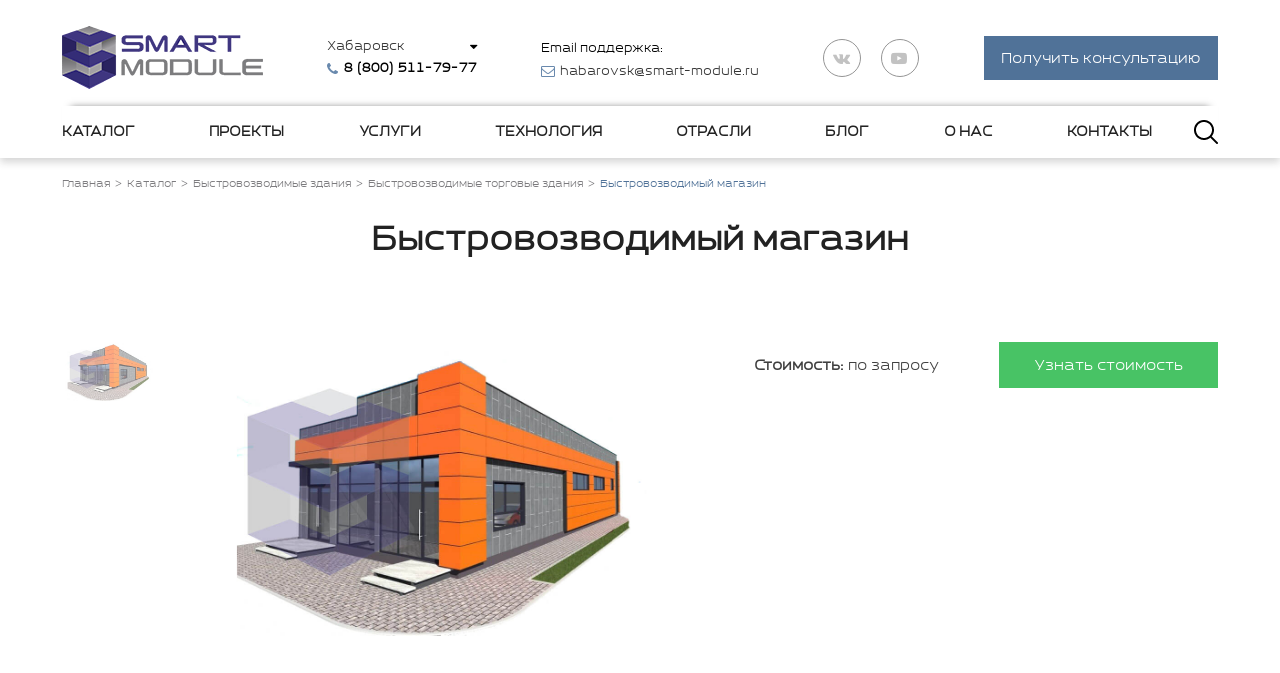

--- FILE ---
content_type: text/html; charset=UTF-8
request_url: https://habarovsk.smart-module.ru/catalog/torgovye-zdaniya/bystrovozvodimyy-magazin/
body_size: 33033
content:
<!DOCTYPE html>
<html lang="ru">

<head>
    <title>Быстровозводимый магазин в Хабаровске | &quot;Smart Module&quot;</title>
    <meta name="viewport" content="width=device-width, user-scalable=no, initial-scale=1.0, maximum-scale=1.0, minimum-scale=1.0">
            <meta http-equiv="Content-Type" content="text/html; charset=UTF-8" />
<meta name="keywords" content="Быстровозводимый магазин" />
<meta name="description" content="Производим и поставляем Быстровозводимый магазин в Хабаровске по высоким технологиям строительства | &amp;quot;Smart Module&amp;quot; - ваше будущее и настоящее, звоните 8 (800) 511-79-77" />
<script data-skip-moving="true">(function(w, d, n) {var cl = "bx-core";var ht = d.documentElement;var htc = ht ? ht.className : undefined;if (htc === undefined || htc.indexOf(cl) !== -1){return;}var ua = n.userAgent;if (/(iPad;)|(iPhone;)/i.test(ua)){cl += " bx-ios";}else if (/Windows/i.test(ua)){cl += ' bx-win';}else if (/Macintosh/i.test(ua)){cl += " bx-mac";}else if (/Linux/i.test(ua) && !/Android/i.test(ua)){cl += " bx-linux";}else if (/Android/i.test(ua)){cl += " bx-android";}cl += (/(ipad|iphone|android|mobile|touch)/i.test(ua) ? " bx-touch" : " bx-no-touch");cl += w.devicePixelRatio && w.devicePixelRatio >= 2? " bx-retina": " bx-no-retina";if (/AppleWebKit/.test(ua)){cl += " bx-chrome";}else if (/Opera/.test(ua)){cl += " bx-opera";}else if (/Firefox/.test(ua)){cl += " bx-firefox";}ht.className = htc ? htc + " " + cl : cl;})(window, document, navigator);</script>


<link href="/bitrix/js/ui/design-tokens/dist/ui.design-tokens.min.css?172482691823463"  rel="stylesheet" />
<link href="/bitrix/js/ui/fonts/opensans/ui.font.opensans.min.css?16656792782320"  rel="stylesheet" />
<link href="/bitrix/js/main/popup/dist/main.popup.bundle.min.css?169444640726598"  rel="stylesheet" />
<link href="/bitrix/cache/css/s1/smart-module-new/page_acde039876fbfd7f6f5a4e142ef4a621/page_acde039876fbfd7f6f5a4e142ef4a621_v1.css?1746207294249"  rel="stylesheet" />
<link href="/bitrix/cache/css/s1/smart-module-new/template_705756ac95b55b478c9d34323b81183c/template_705756ac95b55b478c9d34323b81183c_v1.css?1758963931525364"  data-template-style="true" rel="stylesheet" />







</head>

<body>
    <!-- BEGIN Neiros code-->
<script data-skip-moving="true">
    (function(w, d, h) {
        ni = d.cookie.match(/neiros_id=(.+?)(;|$)/);
        nv = d.cookie.match(/neiros_visit=(.+?)(;|$)/);
        if (ni) {
            ni = ni[1];
        }
        if (nv) {
            nv = nv[1];
        }
        var _mkey = "df65ab260fc492b79b97dc21ec31b44d_36";
        url = "https://neiros.cloud/api/widget_site/getv2/" + _mkey + "?ni=" + ni + "&nv=" + nv + "&referrer=" + encodeURIComponent(document.referrer) + "&URl=" + encodeURIComponent(d.location.href);
        let scr = {
            "scripts": [{
                "src": url,
                "async": false
            }]
        };
        console.log(scr);
        console.log(url);
        ! function(t, n, r) {
            "use strict";
            var c = function(t) {
                if ("[object Array]" !== Object.prototype.toString.call(t)) return !1;
                for (var r = 0; r < t.length; r++) {
                    var c = n.createElement("script"),
                        e = t[r];
                    c.src = e.src, c.async = e.async, n.body.appendChild(c)
                }
                return !0
            };
            t.addEventListener ? t.addEventListener("DOMContentLoaded", function() {
                c(r.scripts);
            }, !1) : t.attachEvent ? t.attachEvent("onload", function() {
                c(r.scripts)
            }) : t.onload = function() {
                c(r.scripts)
            }
        }(window, document, scr);
    })(window, document, "neiros.cloud");
</script>
<noscript><img src="https://neiros.cloud/api/noscript/63d173695571256f3cd37660e7dbbde7_12" alt="neiros" /> </noscript>
<!-- END Neiros code -->

<!-- Yandex.Metrika counter -->
<script data-skip-moving="true">
	(function (m, e, t, r, i, k, a) {
		m[i] = m[i] || function () { (m[i].a = m[i].a || []).push(arguments) };
		m[i].l = 1 * new Date();
		for (var j = 0; j < document.scripts.length; j++) { if (document.scripts[j].src === r) { return; } }
		k = e.createElement(t), a = e.getElementsByTagName(t)[0], k.async = 1, k.src = r, a.parentNode.insertBefore(k, a)
	})
		(window, document, "script", "https://mc.yandex.ru/metrika/tag.js", "ym");

	ym(45525420, "init", {
		clickmap: true,
		trackLinks: true,
		accurateTrackBounce: true,
		webvisor: true
	});
</script>
<noscript>
	<div><img src="https://mc.yandex.ru/watch/45525420" style="position:absolute; left:-9999px;" alt="" /></div>
</noscript>
<!-- /Yandex.Metrika counter -->        <header>
        <div class="header-top">
    <div class="container">
        <div class="row">
            <div class="col-12 d-flex">
                <div class="header-top__wrapper">
                    <a href="#" class="btn-burger-mobile">
                        <svg class="ham hamRotate ham8 mobile_menu_rotate" viewBox="0 0 100 100" width="50">
                            <path class="line_svg top_svg" d="m 30,33 h 40 c 3.722839,0 7.5,3.126468 7.5,8.578427 0,5.451959 -2.727029,8.421573 -7.5,8.421573 h -20"></path>
                            <path class="line_svg middle_svg" d="m 30,50 h 40"></path>
                            <path class="line_svg bottom_svg" d="m 70,67 h -40 c 0,0 -7.5,-0.802118 -7.5,-8.365747 0,-7.563629 7.5,-8.634253 7.5,-8.634253 h 20"></path>
                        </svg>
                    </a>
                    <a href="/" class="logo">
    <img src="/local/templates/smart-module-new/assets/img/header-logo.png" alt="Logo" loading="lazy"/>
</a>                    <div class="header-box header-box-phone">
                        <div class="location-box">
                            <a href="javascript:void(0)" class="btn-location" data-bs-toggle="modal" data-bs-target="#locationModal" onClick="start_map()">Хабаровск</a>
                        </div>
                        <a href="tel:8 (800) 511-79-77" class="phone">
                            <i class="fa fa-phone" aria-hidden="true"></i>
                            <span class="neiros-phone-habarovsk">8 (800) 511-79-77</span>
                        </a>
                    </div>
                    <div class="header-box header-box-mail">
                        <span>Email поддержка:</span>
                        <a href="mailto:habarovsk@smart-module.ru" class="mail">
                            <i class="fa fa-envelope-o" aria-hidden="true"></i>
                            <span class="neiros-email-habarovsk">habarovsk@smart-module.ru</span>
                        </a>
                    </div>

                    <div class="header-box-last">
                        <ul class="list-social my-ul">
                            <li class="list-social__item">
                                <a href="https://vk.com/smart_module" target="_blank" class="list-social__link">
    <i class="fa fa-vk" aria-hidden="true"></i>
</a>                            </li>
                            <li class="list-social__item">
                                <a href="https://www.youtube.com/channel/UCe0MhLxBpNUuyEXD-G28J6w/" target="_blank"
   class="list-social__link">
    <i class="fa fa-youtube-play" aria-hidden="true"></i>
</a>                            </li>
                        </ul>
                        <a href="#" class="btn btn-accent btn-callback" data-bs-toggle="modal" data-bs-target="#callbackModal">Получить консультацию</a>
                    </div>
                    <div class="btn-search d-flex d-md-none">
                        <svg class="svg-icon svg-icon-search">
                            <use xlink:href="/local/templates/smart-module-new/assets/img/sprite.svg#search"></use>
                        </svg>
                        <svg class="svg-icon svg-icon-close">
                            <use xlink:href="/local/templates/smart-module-new/assets/img/sprite.svg#close-icon"></use>
                        </svg>
                    </div>
                </div>
            </div>
        </div>
    </div>
</div>

    <div class="search-wrapper" data-search-copy>
        <div class="search-wrapper-content">
            <div class="container">
                <div class="row">
                    <div class="col-12">
                        <form action="/search/index.php" class="form-search" id="title-search">
                            <label data-transfer-input>
                                <input id="title-search-input" type="text" class="search-field" placeholder=""
                                       value="" name="q"
                                       autocomplete="off" maxlength="50"/>
                            </label>
                            <button class="btn btn-accent search-submit" type="submit">
                                <span>Поиск</span>
                            </button>
                        </form>
                    </div>
                </div>
            </div>
        </div>
        <div class="search-wrapper-result">
            <div class="container">
                <div class="row">
                    <div class="col-12" data-search-result>

                    </div>
                </div>
            </div>
        </div>
    </div>

<div class="header-bottom">
    <div class="container">
        <div class="row">
            <div class="col-12">
                <nav class="nav nav-menu nav-menu-has-submenu-panel">
                    <div class="location-box d-flex d-md-none">
                        <a href="javascript:void(0)" class="btn-location" data-bs-toggle="modal"
                           data-bs-target="#locationModal" onClick="start_map()">Хабаровск</a>
                    </div>

                        <ul class="menu my-ul" id="header-menu">
        
        
                                    <li class="dropdown nav-item">
                    <a href="/catalog/" class="dropdown-toggle nav-link"
                    data-bs-toggle="dropdown">Каталог</a>
                    <div class="dropdown-menu">


                    <!-- 
                        Надо при условии, что блок выше (<div class="dropdown-menu">) первый или же он содержит подменю Каталога:
                        1). к  этому блоку добавить класс .submenu-panel-wrapper, то есть получится 
                        <div class="dropdown-menu submenu-panel-wrapper">
                        2). выводить форму ниже только при данном условии

                     -->

                    <!-- Форма Оставьте онлайн заявку -->
                    <div class="submenu-panel-form-wrap">
                        <div class="submenu-panel-form-title">Оставьте онлайн заявку, чтобы получить скидку</div>
                        <form method="post" class="form-callback submenu-panel-form" data-submenu-callback-form>
                                <div class="row">
                                        <div class="col-12 mb-20">
                                                <label>
                                                        <input type="text" placeholder="Ваше имя" name="name">
                                                </label>
                                        </div>
                                        <div class="col-12 mb-20">
                                                <label>
                                                        <input type="text" placeholder="Ваш телефон" name="phone" required="">
                                                </label>
                                        </div>
                                        <div class="col-12">
                                                <label class="label-checkbox">
                                                        <input type="checkbox" name="check" checked>
                                                        <span class="label-checkbox__custom"></span>
                                                        <span class="label-checkbox__text">Даю согласие на обработку <a href="/politika-konfidentsialnosti/" class="d-inline text-decoration color-accent" target="_blank">персональных данных</a></span>
                                                </label>
                                        </div>
                                        <div class="col-12 mb-20">
                                                <button type="submit" class="btn btn-green w-100">
                                                        Отправить
                                                </button>
                                        </div>
                                </div>
                        </form>
                    </div>
                    <!-- /Форма Оставьте онлайн заявку -->

                    <ul class="dropdown-submenu  dropdown-menu-catalog submenu-panel my-ul">
                        
                    
            
        
                                    <li class="submenu-panel__first-column">
                    <a href="/catalog/metallicheskie-bytovki/" class="dropdown-item">
                                                    <span class="dropdown-menu-catalog__icon">
                                <img src="/upload/resize_cache/uf/a47/26_37_1/389zh9zw19r4hmz0u7mmgj8md5a30jhd.png" alt="Металлические бытовки" loading="lazy"/>
                            </span>
                            <span class="dropdown-menu-catalog__text">Металлические бытовки</span>
                                            </a>
                <ul class="dropdown-submenu submenu-panel__center-columns my-ul">
                    
            
        
                                    <li>
                    <a href="/catalog/metallicheskie-bytovki/vagonchiki/" class="dropdown-item">
                                                    <span class="submenu-panel__center-columns-thumb">
                                                                                                    <img src="/upload/uf/92f/0i2hxjna3raorhe6ujzo0b0s375hszz3.jpg" alt="Вагончики бытовки" loading="lazy"/></span>
                                                            <span class="dropdown-menu-catalog__text"> Вагончики бытовки</span>



                                            </a>
                </li>
                    
            
        
                                    <li>
                    <a href="/catalog/metallicheskie-bytovki/modulnye/" class="dropdown-item">
                                                    <span class="submenu-panel__center-columns-thumb">
                                                                                                    <img src="/upload/uf/2e6/zp4kahqds7508pwztx7yeqp5pndcklbn.jpg" alt="Модульные бытовки" loading="lazy"/></span>
                                                            <span class="dropdown-menu-catalog__text"> Модульные бытовки</span>



                                            </a>
                </li>
                    
            
        
                                    <li>
                    <a href="/catalog/metallicheskie-bytovki/kpp/" class="dropdown-item">
                                                    <span class="submenu-panel__center-columns-thumb">
                                                                                                    <img src="/upload/uf/0b9/a9igntyqkhqcl53f7yyg58jy8926wyki.jpg" alt="КПП" loading="lazy"/></span>
                                                            <span class="dropdown-menu-catalog__text"> КПП</span>



                                            </a>
                </li>
                    
            
        
                                    <li>
                    <a href="/catalog/metallicheskie-bytovki/dlya-stroiteley/" class="dropdown-item">
                                                    <span class="submenu-panel__center-columns-thumb">
                                                                                                    <img src="/upload/uf/d93/f5187cuf5ab70mi9huu731dt8rj2521o.jpg" alt="Строительные бытовки" loading="lazy"/></span>
                                                            <span class="dropdown-menu-catalog__text"> Строительные бытовки</span>



                                            </a>
                </li>
                    
            
                                    </ul></li>                    
                                    <li class="submenu-panel__first-column">
                    <a href="/catalog/blok-konteynery/" class="dropdown-item">
                                                    <span class="dropdown-menu-catalog__icon">
                                <img src="/upload/resize_cache/uf/060/26_37_1/bygt34fs4r38fs9a72qtkn3fwzvtdxa1.png" alt="Блок-контейнеры" loading="lazy"/>
                            </span>
                            <span class="dropdown-menu-catalog__text">Блок-контейнеры</span>
                                            </a>
                <ul class="dropdown-submenu submenu-panel__center-columns my-ul">
                    
            
        
                                    <li>
                    <a href="/catalog/blok-konteynery/cever/" class="dropdown-item">
                                                    <span class="submenu-panel__center-columns-thumb">
                                                                                                    <img src="/upload/uf/e2f/gukxj6fod3uera37kx2gqtod4qbtyget.jpg" alt="Блок-контейнеры &quot;Cевер&quot;" loading="lazy"/></span>
                                                            <span class="dropdown-menu-catalog__text"> Блок-контейнеры &quot;Cевер&quot;</span>



                                            </a>
                </li>
                    
            
        
                                    <li>
                    <a href="/catalog/blok-konteynery/pod-kommertsiyu/" class="dropdown-item">
                                                    <span class="submenu-panel__center-columns-thumb">
                                                                                                    <img src="/upload/uf/863/ger0gupvzd5bji6x4la8vxkqcvliqdei.jpg" alt="Блок-контейнеры для бизнеса" loading="lazy"/></span>
                                                            <span class="dropdown-menu-catalog__text"> Блок-контейнеры для бизнеса</span>



                                            </a>
                </li>
                    
            
        
                                    <li>
                    <a href="/catalog/blok-konteynery/dlya-oborudovaniya/" class="dropdown-item">
                                                    <span class="submenu-panel__center-columns-thumb">
                                                                                                    <img src="/upload/uf/ecf/pnzvdadyfca7hnmbzaadvs8d99m2dbab.jpg" alt="Блок-контейнеры для оборудования" loading="lazy"/></span>
                                                            <span class="dropdown-menu-catalog__text"> Блок-контейнеры для оборудования</span>



                                            </a>
                </li>
                    
            
        
                                    <li>
                    <a href="/catalog/blok-konteynery/peredvizhnye/" class="dropdown-item">
                                                    <span class="submenu-panel__center-columns-thumb">
                                                                                                    <img src="/upload/uf/11b/uxd7kf7j6fb2xwznnrgon5af3ggpuhuo.jpg" alt="Передвижные блок-контейнеры" loading="lazy"/></span>
                                                            <span class="dropdown-menu-catalog__text"> Передвижные блок-контейнеры</span>



                                            </a>
                </li>
                    
            
        
                                    <li>
                    <a href="/catalog/blok-konteynery/santekhnicheskie-bk/" class="dropdown-item">
                                                    <span class="submenu-panel__center-columns-thumb">
                                                                                                    <img src="/upload/uf/4b2/omqy8w7qsf11z1fthji76ha4v67013zo.jpg" alt="Сантехнические блок-контейнеры" loading="lazy"/></span>
                                                            <span class="dropdown-menu-catalog__text"> Сантехнические блок-контейнеры</span>



                                            </a>
                </li>
                    
            
                                    </ul></li>                    
                                    <li class="submenu-panel__first-column">
                    <a href="/catalog/kontejneryi/" class="dropdown-item">
                                                    <span class="dropdown-menu-catalog__icon">
                                <img src="/upload/resize_cache/uf/e3e/26_37_1/e3e017ee658470bb625d6edb3020864f.png" alt="Металлические контейнеры" loading="lazy"/>
                            </span>
                            <span class="dropdown-menu-catalog__text">Металлические контейнеры</span>
                                            </a>
                <ul class="dropdown-submenu submenu-panel__center-columns my-ul">
                    
            
        
                                    <li>
                    <a href="/catalog/kontejneryi/zheleznodorozhnye/" class="dropdown-item">
                                                    <span class="submenu-panel__center-columns-thumb">
                                                                                                    <img src="/upload/uf/ff9/z54eg54un4l8rxale7nj05nkrppc1p7t.jpg" alt="Железнодорожные" loading="lazy"/></span>
                                                            <span class="dropdown-menu-catalog__text"> Железнодорожные</span>



                                            </a>
                </li>
                    
            
        
                                    <li>
                    <a href="/catalog/kontejneryi/izotermicheskie/" class="dropdown-item">
                                                    <span class="submenu-panel__center-columns-thumb">
                                                                                                    <img src="/upload/uf/59d/okfvofw8g9oxjbci476vr128w53c5o3l.jpg" alt="Изотермические" loading="lazy"/></span>
                                                            <span class="dropdown-menu-catalog__text"> Изотермические</span>



                                            </a>
                </li>
                    
            
        
                                    <li>
                    <a href="/catalog/kontejneryi/morskie/" class="dropdown-item">
                                                    <span class="submenu-panel__center-columns-thumb">
                                                                                                    <img src="/upload/uf/413/6jz0ix25nc6zzl1wmbm6nm1nbcgdbaci.jpg" alt="Морские" loading="lazy"/></span>
                                                            <span class="dropdown-menu-catalog__text"> Морские</span>



                                            </a>
                </li>
                    
            
        
                                    <li>
                    <a href="/catalog/kontejneryi/refkonteynery/" class="dropdown-item">
                                                    <span class="submenu-panel__center-columns-thumb">
                                                                                                    <img src="/upload/uf/863/ej8fbedcc1d6sasc57kvpfbsru3mqrwe.jpg" alt="Рефконтейнеры" loading="lazy"/></span>
                                                            <span class="dropdown-menu-catalog__text"> Рефконтейнеры</span>



                                            </a>
                </li>
                    
            
        
                                    <li>
                    <a href="/catalog/kontejneryi/tank/" class="dropdown-item">
                                                    <span class="submenu-panel__center-columns-thumb">
                                                                                                    <img src="/upload/uf/c43/gyz9s4nt1qzuuvve7460hpezgdllfp5u.jpg" alt="Танк-контейнеры" loading="lazy"/></span>
                                                            <span class="dropdown-menu-catalog__text"> Танк-контейнеры</span>



                                            </a>
                </li>
                    
            
                                    </ul></li>                    
                                    <li class="submenu-panel__first-column">
                    <a href="/catalog/modulnye-zdaniya/" class="dropdown-item">
                                                    <span class="dropdown-menu-catalog__icon">
                                <img src="/upload/resize_cache/uf/60f/26_37_1/60f312f3f985950dc09becedd7f8f0e4.png" alt="Модульные здания" loading="lazy"/>
                            </span>
                            <span class="dropdown-menu-catalog__text">Модульные здания</span>
                                            </a>
                <ul class="dropdown-submenu submenu-panel__center-columns my-ul">
                    
            
        
                                    <li>
                    <a href="/catalog/modulnye-zdaniya/administrativnye/" class="dropdown-item">
                                                    <span class="submenu-panel__center-columns-thumb">
                                                                                                    <img src="/upload/uf/f8e/rmswmat5wglyr56u08mhffg397dcw0vf.jpg" alt="Административные" loading="lazy"/></span>
                                                            <span class="dropdown-menu-catalog__text"> Административные</span>



                                            </a>
                </li>
                    
            
        
                                    <li>
                    <a href="/catalog/modulnye-zdaniya/bytovye/" class="dropdown-item">
                                                    <span class="submenu-panel__center-columns-thumb">
                                                                                                    <img src="/upload/uf/1bd/375q7uqso9xvcuwhws8o3evir95fo179.jpg" alt="Бытовые" loading="lazy"/></span>
                                                            <span class="dropdown-menu-catalog__text"> Бытовые</span>



                                            </a>
                </li>
                    
            
        
                                    <li>
                    <a href="/catalog/modulnye-zdaniya/vakhtovye-poselki/" class="dropdown-item">
                                                    <span class="submenu-panel__center-columns-thumb">
                                                                                                    <img src="/upload/uf/7a7/czkvpf70w5q810fdkhf3nc9aq9za1obg.jpg" alt="Вахтовые поселки" loading="lazy"/></span>
                                                            <span class="dropdown-menu-catalog__text"> Вахтовые поселки</span>



                                            </a>
                </li>
                    
            
        
                                    <li>
                    <a href="/catalog/modulnye-zdaniya/zhilye/" class="dropdown-item">
                                                    <span class="submenu-panel__center-columns-thumb">
                                                                                                    <img src="/upload/uf/aed/x3qa91ztkj2er4z41j0pw3xq32n5w4t6.jpg" alt="Жилые" loading="lazy"/></span>
                                                            <span class="dropdown-menu-catalog__text"> Жилые</span>



                                            </a>
                </li>
                    
            
        
                                    <li>
                    <a href="/catalog/modulnye-zdaniya/dlya-biznesa/" class="dropdown-item">
                                                    <span class="submenu-panel__center-columns-thumb">
                                                                                                    <img src="/upload/uf/f43/pwofzz1kierhyx6wr4wp61700zopy74i.jpg" alt="Для бизнеса" loading="lazy"/></span>
                                                            <span class="dropdown-menu-catalog__text"> Для бизнеса</span>



                                            </a>
                </li>
                    
            
        
                                    <li>
                    <a href="/catalog/modulnye-zdaniya/pod-oborudovanie/" class="dropdown-item">
                                                    <span class="submenu-panel__center-columns-thumb">
                                                                                                    <img src="/upload/uf/fcd/6wk6xwg2ippv3wxm902roakq98yqrs01.jpg" alt="Под оборудование" loading="lazy"/></span>
                                                            <span class="dropdown-menu-catalog__text"> Под оборудование</span>



                                            </a>
                </li>
                    
            
        
                                    <li>
                    <a href="/catalog/modulnye-zdaniya/punkty-pitaniya/" class="dropdown-item">
                                                    <span class="submenu-panel__center-columns-thumb">
                                                                                                    <img src="/upload/uf/c76/ftul29v0amad437z0j9whh0tdxxqcebo.jpg" alt="Пункты питания" loading="lazy"/></span>
                                                            <span class="dropdown-menu-catalog__text"> Пункты питания</span>



                                            </a>
                </li>
                    
            
        
                                    <li>
                    <a href="/catalog/modulnye-zdaniya/stroitelnye/" class="dropdown-item">
                                                    <span class="submenu-panel__center-columns-thumb">
                                                                                                    <img src="/upload/uf/c59/0lkj4v5u5nbyp4lfvkd7vcbdz2jsczuw.jpg" alt="Строительные здания" loading="lazy"/></span>
                                                            <span class="dropdown-menu-catalog__text"> Строительные здания</span>



                                            </a>
                </li>
                    
            
                                    </ul></li>                    
                                    <li class="submenu-panel__first-column">
                    <a href="/catalog/rekonstruktsiya-konteynerov/" class="dropdown-item">
                                                    <span class="dropdown-menu-catalog__icon">
                                <img src="/upload/resize_cache/uf/faf/26_37_1/fafde73c14c33f10e363dd33547f1965.png" alt="Переоборудование контейнеров" loading="lazy"/>
                            </span>
                            <span class="dropdown-menu-catalog__text">Переоборудование контейнеров</span>
                                            </a>
                <ul class="dropdown-submenu submenu-panel__center-columns my-ul">
                    
            
        
                                    <li>
                    <a href="/catalog/rekonstruktsiya-konteynerov/banya/" class="dropdown-item">
                                                    <span class="submenu-panel__center-columns-thumb">
                                                                                                    <img src="/upload/uf/58f/9w5c7xt023diunyu62311b6ll9jqp51e.jpg" alt="Под баню" loading="lazy"/></span>
                                                            <span class="dropdown-menu-catalog__text"> Под баню</span>



                                            </a>
                </li>
                    
            
        
                                    <li>
                    <a href="/catalog/rekonstruktsiya-konteynerov/garazh/" class="dropdown-item">
                                                    <span class="submenu-panel__center-columns-thumb">
                                                                                                    <img src="/upload/uf/0e8/7jisqlll1y9ak8jb1y23loqmnmcz2ybd.jpg" alt="Под гараж" loading="lazy"/></span>
                                                            <span class="dropdown-menu-catalog__text"> Под гараж</span>



                                            </a>
                </li>
                    
            
        
                                    <li>
                    <a href="/catalog/rekonstruktsiya-konteynerov/pod-zhiloe/" class="dropdown-item">
                                                    <span class="submenu-panel__center-columns-thumb">
                                                                                                    <img src="/upload/uf/bf1/7q2ocxq2723dk1gkp1pbta8in8xfv62v.jpg" alt="Жилые контейнеры" loading="lazy"/></span>
                                                            <span class="dropdown-menu-catalog__text"> Жилые контейнеры</span>



                                            </a>
                </li>
                    
            
        
                                    <li>
                    <a href="/catalog/rekonstruktsiya-konteynerov/pod-sklad/" class="dropdown-item">
                                                    <span class="submenu-panel__center-columns-thumb">
                                                                                                    <img src="/upload/uf/bfb/hth1cnnsc36l1livp7m0wmvgv56y5qqz.jpg" alt="Склады" loading="lazy"/></span>
                                                            <span class="dropdown-menu-catalog__text"> Склады</span>



                                            </a>
                </li>
                    
            
                                    </ul></li>                    
                                    <li class="submenu-panel__first-column">
                    <a href="/catalog/modulnye-stantsii/" class="dropdown-item">
                                                    <span class="dropdown-menu-catalog__icon">
                                <img src="/upload/resize_cache/uf/97c/26_37_1/97caa0959d6694825f7de9c696c995cc.png" alt="Модульные станции" loading="lazy"/>
                            </span>
                            <span class="dropdown-menu-catalog__text">Модульные станции</span>
                                            </a>
                <ul class="dropdown-submenu submenu-panel__center-columns my-ul">
                    
            
        
                                    <li>
                    <a href="/catalog/modulnye-stantsii/kompressornye-stantsii/" class="dropdown-item">
                                                    <span class="submenu-panel__center-columns-thumb">
                                                                                                    <img src="/upload/uf/8ed/oc6fm3rd4qb2y58ce0e1a45auhjxobtd.jpg" alt="Компрессорные станции" loading="lazy"/></span>
                                                            <span class="dropdown-menu-catalog__text"> Компрессорные станции</span>



                                            </a>
                </li>
                    
            
        
                                    <li>
                    <a href="/catalog/modulnye-stantsii/kotelnye/" class="dropdown-item">
                                                    <span class="submenu-panel__center-columns-thumb">
                                                                                                    <img src="/upload/uf/da0/xlzrjlr675vlyctapnl1tqngck5x0tgs.jpg" alt="Котельные" loading="lazy"/></span>
                                                            <span class="dropdown-menu-catalog__text"> Котельные</span>



                                            </a>
                </li>
                    
            
        
                                    <li>
                    <a href="/catalog/modulnye-stantsii/nasosnye-stantsii/" class="dropdown-item">
                                                    <span class="submenu-panel__center-columns-thumb">
                                                                                                    <img src="/upload/uf/329/yan4lk9fsgo7sduc7l839mekeddrblb3.jpg" alt="Насосные станции" loading="lazy"/></span>
                                                            <span class="dropdown-menu-catalog__text"> Насосные станции</span>



                                            </a>
                </li>
                    
            
        
                                    <li>
                    <a href="/catalog/modulnye-stantsii/elektrostantsii/" class="dropdown-item">
                                                    <span class="submenu-panel__center-columns-thumb">
                                                                                                    <img src="/upload/uf/b03/kgpgv52jeo4eea3p1ix4hgyc9q6wctk3.jpg" alt="Электростанции" loading="lazy"/></span>
                                                            <span class="dropdown-menu-catalog__text"> Электростанции</span>



                                            </a>
                </li>
                    
            
                                    </ul></li>                    
                                    <li class="submenu-panel__first-column">
                    <a href="/catalog/bystrovozvodimye-zdaniya/" class="dropdown-item">
                                                    <span class="dropdown-menu-catalog__icon">
                                <img src="/upload/resize_cache/uf/5c6/26_37_1/5c6ae2377aca642e3b163691f9bf9038.png" alt="Быстровозводимые здания" loading="lazy"/>
                            </span>
                            <span class="dropdown-menu-catalog__text">Быстровозводимые здания</span>
                                            </a>
                <ul class="dropdown-submenu submenu-panel__center-columns my-ul">
                    
            
        
                                    <li>
                    <a href="/catalog/bystrovozvodimye-zdaniya/bystrovozvodimye-sklady/" class="dropdown-item">
                                                    <span class="submenu-panel__center-columns-thumb">
                                                                                                    <img src="/upload/uf/c75/x78ajsupwmj5lamitwjdiqfacwaiy44j.jpg" alt="Быстровозводимые склады" loading="lazy"/></span>
                                                            <span class="dropdown-menu-catalog__text"> Быстровозводимые склады</span>



                                            </a>
                </li>
                    
            
        
                                    <li>
                    <a href="/catalog/bystrovozvodimye-zdaniya/zdaniya-dlya-biznesa/" class="dropdown-item">
                                                    <span class="submenu-panel__center-columns-thumb">
                                                                                                    <img src="/upload/uf/9a4/kn9u5a17vmsmqwr1leoy58inmq93y3ks.jpg" alt="Здания для бизнеса" loading="lazy"/></span>
                                                            <span class="dropdown-menu-catalog__text"> Здания для бизнеса</span>



                                            </a>
                </li>
                    
            
        
                                    <li>
                    <a href="/catalog/bystrovozvodimye-zdaniya/ofisnye-zdaniya/" class="dropdown-item">
                                                    <span class="submenu-panel__center-columns-thumb">
                                                                                                    <img src="/upload/uf/ed8/2b6qoqrm3oy1o2jrv1jqbidtvwhrj49n.jpg" alt="Офисные" loading="lazy"/></span>
                                                            <span class="dropdown-menu-catalog__text"> Офисные</span>



                                            </a>
                </li>
                    
            
        
                                    <li>
                    <a href="/catalog/bystrovozvodimye-zdaniya/promyshlennye-zdaniya/" class="dropdown-item">
                                                    <span class="submenu-panel__center-columns-thumb">
                                                                                                    <img src="/upload/uf/e11/t33lcl99iw7623o5tj82j09hddg1n0u1.jpg" alt="Промышленные" loading="lazy"/></span>
                                                            <span class="dropdown-menu-catalog__text"> Промышленные</span>



                                            </a>
                </li>
                    
            
        
                                    <li>
                    <a href="/catalog/bystrovozvodimye-zdaniya/selskokhozyaystvennye-zdaniya/" class="dropdown-item">
                                                    <span class="submenu-panel__center-columns-thumb">
                                                                                                    <img src="/upload/uf/ff9/y9h8f6lucebf5g4d3ulnfbgwli437dya.jpg" alt="Для сельского хозяйства" loading="lazy"/></span>
                                                            <span class="dropdown-menu-catalog__text"> Для сельского хозяйства</span>



                                            </a>
                </li>
                    
            
        
                                    <li>
                    <a href="/catalog/bystrovozvodimye-zdaniya/sooruzheniya-dlya-sporta/" class="dropdown-item">
                                                    <span class="submenu-panel__center-columns-thumb">
                                                                                                    <img src="/upload/uf/c4a/kztd2rfh4lgjcu25glm7kwf52oimtud8.jpg" alt="Спортивные" loading="lazy"/></span>
                                                            <span class="dropdown-menu-catalog__text"> Спортивные</span>



                                            </a>
                </li>
                    
            
        
                                    <li>
                    <a href="/catalog/bystrovozvodimye-zdaniya/stroitelnye-zdaniya/" class="dropdown-item">
                                                    <span class="submenu-panel__center-columns-thumb">
                                                                                                    <img src="/upload/uf/20f/1298l8klvz9i8gewg7yg9kl4l3xxnugs.jpg" alt="Строительные здания" loading="lazy"/></span>
                                                            <span class="dropdown-menu-catalog__text"> Строительные здания</span>



                                            </a>
                </li>
                    
            
        
                                    <li>
                    <a href="/catalog/bystrovozvodimye-zdaniya/torgovye-zdaniya/" class="dropdown-item">
                                                    <span class="submenu-panel__center-columns-thumb">
                                                                                                    <img src="/upload/uf/54d/kh5acz9d3i7f1jl3moskzkw4s32u3v2g.jpg" alt="Торговые" loading="lazy"/></span>
                                                            <span class="dropdown-menu-catalog__text"> Торговые</span>



                                            </a>
                </li>
                    
            
                                    </ul></li></ul></li>                    
                                    <li class="nav-item">
                    <a href="/proekty/" class="nav-link">Проекты</a>
                </li>
                    
            
        
                                    <li class="dropdown nav-item">
                    <a href="/uslugi/" class="dropdown-toggle nav-link"
                    data-bs-toggle="dropdown">Услуги</a>
                    <div class="dropdown-menu">


                    <!-- 
                        Надо при условии, что блок выше (<div class="dropdown-menu">) первый или же он содержит подменю Каталога:
                        1). к  этому блоку добавить класс .submenu-panel-wrapper, то есть получится 
                        <div class="dropdown-menu submenu-panel-wrapper">
                        2). выводить форму ниже только при данном условии

                     -->

                    <!-- Форма Оставьте онлайн заявку -->
                    <div class="submenu-panel-form-wrap">
                        <div class="submenu-panel-form-title">Оставьте онлайн заявку, чтобы получить скидку</div>
                        <form method="post" class="form-callback submenu-panel-form" data-submenu-callback-form>
                                <div class="row">
                                        <div class="col-12 mb-20">
                                                <label>
                                                        <input type="text" placeholder="Ваше имя" name="name">
                                                </label>
                                        </div>
                                        <div class="col-12 mb-20">
                                                <label>
                                                        <input type="text" placeholder="Ваш телефон" name="phone" required="">
                                                </label>
                                        </div>
                                        <div class="col-12">
                                                <label class="label-checkbox">
                                                        <input type="checkbox" name="check" checked>
                                                        <span class="label-checkbox__custom"></span>
                                                        <span class="label-checkbox__text">Даю согласие на обработку <a href="/politika-konfidentsialnosti/" class="d-inline text-decoration color-accent" target="_blank">персональных данных</a></span>
                                                </label>
                                        </div>
                                        <div class="col-12 mb-20">
                                                <button type="submit" class="btn btn-green w-100">
                                                        Отправить
                                                </button>
                                        </div>
                                </div>
                        </form>
                    </div>
                    <!-- /Форма Оставьте онлайн заявку -->

                    <ul class="dropdown-submenu my-ul">
                        
                    
            
        
                                    <li>
                    <a href="/uslugi/dostavka/" class="dropdown-item">
                                                    Доставка                                            </a>
                </li>
                    
            
        
                                    <li>
                    <a href="/uslugi/arenda/" class="dropdown-item">
                                                    Аренда                                            </a>
                </li>
                    
            
                                    </ul></li>                    
                                    <li class="nav-item">
                    <a href="/tekhnologiya/" class="nav-link">Технология</a>
                </li>
                    
            
        
                                    <li class="dropdown nav-item">
                    <a href="/otrasli/" class="dropdown-toggle nav-link"
                    data-bs-toggle="dropdown">Отрасли</a>
                    <div class="dropdown-menu">


                    <!-- 
                        Надо при условии, что блок выше (<div class="dropdown-menu">) первый или же он содержит подменю Каталога:
                        1). к  этому блоку добавить класс .submenu-panel-wrapper, то есть получится 
                        <div class="dropdown-menu submenu-panel-wrapper">
                        2). выводить форму ниже только при данном условии

                     -->

                    <!-- Форма Оставьте онлайн заявку -->
                    <div class="submenu-panel-form-wrap">
                        <div class="submenu-panel-form-title">Оставьте онлайн заявку, чтобы получить скидку</div>
                        <form method="post" class="form-callback submenu-panel-form" data-submenu-callback-form>
                                <div class="row">
                                        <div class="col-12 mb-20">
                                                <label>
                                                        <input type="text" placeholder="Ваше имя" name="name">
                                                </label>
                                        </div>
                                        <div class="col-12 mb-20">
                                                <label>
                                                        <input type="text" placeholder="Ваш телефон" name="phone" required="">
                                                </label>
                                        </div>
                                        <div class="col-12">
                                                <label class="label-checkbox">
                                                        <input type="checkbox" name="check" checked>
                                                        <span class="label-checkbox__custom"></span>
                                                        <span class="label-checkbox__text">Даю согласие на обработку <a href="/politika-konfidentsialnosti/" class="d-inline text-decoration color-accent" target="_blank">персональных данных</a></span>
                                                </label>
                                        </div>
                                        <div class="col-12 mb-20">
                                                <button type="submit" class="btn btn-green w-100">
                                                        Отправить
                                                </button>
                                        </div>
                                </div>
                        </form>
                    </div>
                    <!-- /Форма Оставьте онлайн заявку -->

                    <ul class="dropdown-submenu my-ul">
                        
                    
            
        
                                    <li>
                    <a href="/otrasli/vystavki-i-meropriyatiya/" class="dropdown-item">
                                                    Мероприятия и выставки                                            </a>
                </li>
                    
            
        
                                    <li>
                    <a href="/otrasli/torgovyj-sektor/" class="dropdown-item">
                                                    Торговый сектор                                            </a>
                </li>
                    
            
        
                                    <li>
                    <a href="/otrasli/obrazovaniye-i-nauka/" class="dropdown-item">
                                                    Образование и наука                                            </a>
                </li>
                    
            
        
                                    <li>
                    <a href="/otrasli/municipalnoye-upravleniye/" class="dropdown-item">
                                                    Муниципальное управление                                            </a>
                </li>
                    
            
        
                                    <li>
                    <a href="/otrasli/zdravoohranenie/" class="dropdown-item">
                                                    Здравоохранение                                            </a>
                </li>
                    
            
        
                                    <li>
                    <a href="/otrasli/promyishlennost/" class="dropdown-item">
                                                    Промышленность                                            </a>
                </li>
                    
            
        
                                    <li>
                    <a href="/otrasli/logistika-i-porty/" class="dropdown-item">
                                                    Логистика и порты                                            </a>
                </li>
                    
            
        
                                    <li>
                    <a href="/otrasli/gastronomiya/" class="dropdown-item">
                                                    Гастрономия                                            </a>
                </li>
                    
            
        
                                    <li>
                    <a href="/otrasli/finansovyj-sektor/" class="dropdown-item">
                                                    Финансовый сектор                                            </a>
                </li>
                    
            
        
                                    <li>
                    <a href="/otrasli/stroitelstvo/" class="dropdown-item">
                                                    Строительство                                            </a>
                </li>
                    
            
                                    </ul></li>                    
                                    <li class="nav-item">
                    <a href="/blog/" class="nav-link">Блог</a>
                </li>
                    
            
        
                                    <li class="dropdown nav-item">
                    <a href="/o-kompanii/" class="dropdown-toggle nav-link"
                    data-bs-toggle="dropdown">О нас</a>
                    <div class="dropdown-menu">


                    <!-- 
                        Надо при условии, что блок выше (<div class="dropdown-menu">) первый или же он содержит подменю Каталога:
                        1). к  этому блоку добавить класс .submenu-panel-wrapper, то есть получится 
                        <div class="dropdown-menu submenu-panel-wrapper">
                        2). выводить форму ниже только при данном условии

                     -->

                    <!-- Форма Оставьте онлайн заявку -->
                    <div class="submenu-panel-form-wrap">
                        <div class="submenu-panel-form-title">Оставьте онлайн заявку, чтобы получить скидку</div>
                        <form method="post" class="form-callback submenu-panel-form" data-submenu-callback-form>
                                <div class="row">
                                        <div class="col-12 mb-20">
                                                <label>
                                                        <input type="text" placeholder="Ваше имя" name="name">
                                                </label>
                                        </div>
                                        <div class="col-12 mb-20">
                                                <label>
                                                        <input type="text" placeholder="Ваш телефон" name="phone" required="">
                                                </label>
                                        </div>
                                        <div class="col-12">
                                                <label class="label-checkbox">
                                                        <input type="checkbox" name="check" checked>
                                                        <span class="label-checkbox__custom"></span>
                                                        <span class="label-checkbox__text">Даю согласие на обработку <a href="/politika-konfidentsialnosti/" class="d-inline text-decoration color-accent" target="_blank">персональных данных</a></span>
                                                </label>
                                        </div>
                                        <div class="col-12 mb-20">
                                                <button type="submit" class="btn btn-green w-100">
                                                        Отправить
                                                </button>
                                        </div>
                                </div>
                        </form>
                    </div>
                    <!-- /Форма Оставьте онлайн заявку -->

                    <ul class="dropdown-submenu my-ul">
                        
                    
            
        
                                    <li>
                    <a href="/o-kompanii/" class="dropdown-item">
                                                    О компании                                            </a>
                </li>
                    
            
        
                                    <li>
                    <a href="/komanda/" class="dropdown-item">
                                                    Команда                                            </a>
                </li>
                    
            
        
                                    <li>
                    <a href="/nasha-gordost/" class="dropdown-item">
                                                    Наша гордость                                            </a>
                </li>
                    
            
        
                                    <li>
                    <a href="/proizvodstvo/" class="dropdown-item">
                                                    Производство                                            </a>
                </li>
                    
            
        
                                    <li>
                    <a href="/certificates/" class="dropdown-item">
                                                    Сертификаты                                            </a>
                </li>
                    
            
        
                                    <li>
                    <a href="/rekvizity/" class="dropdown-item">
                                                    Реквизиты                                            </a>
                </li>
                    
            
        
                                    <li>
                    <a href="/calculator/" class="dropdown-item">
                                                    Калькулятор                                            </a>
                </li>
                    
            
                                    </ul></li>                    
                                    <li class="nav-item">
                    <a href="/kontaktyi/" class="nav-link">Контакты</a>
                </li>
                    
                </ul>

                    <a href="tel:8 (800) 511-79-77" class="phone d-flex d-md-none">
                        <i class="fa fa-phone" aria-hidden="true"></i>
                        <span class="neiros-phone-habarovsk">8 (800) 511-79-77</span>
                    </a>
                    <a href="#" class="btn btn-accent btn-callback d-flex d-md-none" data-bs-toggle="modal"
                       data-bs-target="#callbackModal">Получить
                        консультацию</a>
                    <div class="btn-search d-none d-md-flex">
                        <svg class="svg-icon svg-icon-search">
                            <use xlink:href="/local/templates/smart-module-new/assets/img/sprite.svg#search"></use>
                        </svg>
                        <svg class="svg-icon svg-icon-close">
                            <use xlink:href="/local/templates/smart-module-new/assets/img/sprite.svg#close-icon"></use>
                        </svg>
                    </div>
                    <a href="mailto:habarovsk@smart-module.ru" class="mail d-block d-md-none">
                        <i class="fa fa-envelope-o" aria-hidden="true"></i>
                        <span class="neiros-email-habarovsk">habarovsk@smart-module.ru</span>
                    </a>
                </nav>
            </div>
        </div>
    </div>

</div>
<div class="header-fixed">
    <div class="container nav-menu-has-submenu-panel">
        <div class="row">
            <div class="col-12">
                <div class="header-top__wrapper">
                    <div class="dropdown dropdown-burger">
                        <a href="#" class="btn-burger dropdown-toggle" data-bs-toggle="dropdown" data-bs-auto-close="outside">
                            <svg class="ham hamRotate ham8 mobile_menu_rotate" viewBox="0 0 100 100" width="50">
                                <path class="line_svg top_svg" d="m 30,33 h 40 c 3.722839,0 7.5,3.126468 7.5,8.578427 0,5.451959 -2.727029,8.421573 -7.5,8.421573 h -20"></path>
                                <path class="line_svg middle_svg" d="m 30,50 h 40"></path>
                                <path class="line_svg bottom_svg" d="m 70,67 h -40 c 0,0 -7.5,-0.802118 -7.5,-8.365747 0,-7.563629 7.5,-8.634253 7.5,-8.634253 h 20"></path>
                            </svg>
                        </a>

                            <div class="dropdown-menu submenu-panel-wrapper">

    <!-- Форма Оставьте онлайн заявку -->
    <div class="submenu-panel-form-wrap">
        <div class="submenu-panel-form-title">Оставьте онлайн заявку, чтобы получить скидку</div>
        <form method="post" class="form-callback submenu-panel-form" data-submenu-fixed-callback-form>
                <div class="row">
                        <div class="col-12 mb-20">
                                <label>
                                        <input type="text" placeholder="Ваше имя" name="name">
                                </label>
                        </div>
                        <div class="col-12 mb-20">
                                <label>
                                        <input type="text" placeholder="Ваш телефон" name="phone" required="">
                                </label>
                        </div>
                        <div class="col-12">
                                <label class="label-checkbox">
                                        <input type="checkbox" name="check" checked>
                                        <span class="label-checkbox__custom"></span>
                                        <span class="label-checkbox__text">Даю согласие на обработку <a href="/politika-konfidentsialnosti/" class="d-inline text-decoration color-accent" target="_blank">персональных данных</a></span>
                                </label>
                        </div>
                        <div class="col-12 mb-20">
                                <button type="submit" class="btn btn-green w-100">
                                        Отправить
                                </button>
                        </div>
                </div>
        </form>
    </div>
    <!-- /Форма Оставьте онлайн заявку -->





    <!-- <ul class="dropdown-menu-catalog submenu-panel my-ul"> -->
    
    <ul class="dropdown-submenu  dropdown-menu-catalog submenu-panel my-ul">
        
        
        
            <li class="submenu-panel__first-column">
                <a href="/catalog/metallicheskie-bytovki/" class="dropdown-item">
                                            <span class="dropdown-menu-catalog__icon">
                            <img src="/upload/resize_cache/uf/a47/26_37_1/389zh9zw19r4hmz0u7mmgj8md5a30jhd.png" alt="Металлические бытовки" loading="lazy"/>
                        </span>
                        <span class="dropdown-menu-catalog__text">Металлические бытовки</span>
                                    </a>
                <ul class="dropdown-submenu submenu-panel__center-columns my-ul">

        
            
        
                        <li>
                    <a href="/catalog/metallicheskie-bytovki/vagonchiki/" class="dropdown-item">
                                                    <span class="submenu-panel__center-columns-thumb">
                                <img src="/local/templates/smart-module-new/assets/img/submenu-sumb.png" alt="" loading="lazy"/></span>
                            <span class="dropdown-menu-catalog__text"> Вагончики бытовки</span>


                                            </a>
                </li>
        
            
        
                        <li>
                    <a href="/catalog/metallicheskie-bytovki/modulnye/" class="dropdown-item">
                                                    <span class="submenu-panel__center-columns-thumb">
                                <img src="/local/templates/smart-module-new/assets/img/submenu-sumb.png" alt="" loading="lazy"/></span>
                            <span class="dropdown-menu-catalog__text"> Модульные бытовки</span>


                                            </a>
                </li>
        
            
        
                        <li>
                    <a href="/catalog/metallicheskie-bytovki/kpp/" class="dropdown-item">
                                                    <span class="submenu-panel__center-columns-thumb">
                                <img src="/local/templates/smart-module-new/assets/img/submenu-sumb.png" alt="" loading="lazy"/></span>
                            <span class="dropdown-menu-catalog__text"> КПП</span>


                                            </a>
                </li>
        
            
        
                        <li>
                    <a href="/catalog/metallicheskie-bytovki/dlya-stroiteley/" class="dropdown-item">
                                                    <span class="submenu-panel__center-columns-thumb">
                                <img src="/local/templates/smart-module-new/assets/img/submenu-sumb.png" alt="" loading="lazy"/></span>
                            <span class="dropdown-menu-catalog__text"> Строительные бытовки</span>


                                            </a>
                </li>
        
            
                     </ul></li>        
        
            <li class="submenu-panel__first-column">
                <a href="/catalog/blok-konteynery/" class="dropdown-item">
                                            <span class="dropdown-menu-catalog__icon">
                            <img src="/upload/resize_cache/uf/060/26_37_1/bygt34fs4r38fs9a72qtkn3fwzvtdxa1.png" alt="Блок-контейнеры" loading="lazy"/>
                        </span>
                        <span class="dropdown-menu-catalog__text">Блок-контейнеры</span>
                                    </a>
                <ul class="dropdown-submenu submenu-panel__center-columns my-ul">

        
            
        
                        <li>
                    <a href="/catalog/blok-konteynery/cever/" class="dropdown-item">
                                                    <span class="submenu-panel__center-columns-thumb">
                                <img src="/local/templates/smart-module-new/assets/img/submenu-sumb.png" alt="" loading="lazy"/></span>
                            <span class="dropdown-menu-catalog__text"> Блок-контейнеры &quot;Cевер&quot;</span>


                                            </a>
                </li>
        
            
        
                        <li>
                    <a href="/catalog/blok-konteynery/pod-kommertsiyu/" class="dropdown-item">
                                                    <span class="submenu-panel__center-columns-thumb">
                                <img src="/local/templates/smart-module-new/assets/img/submenu-sumb.png" alt="" loading="lazy"/></span>
                            <span class="dropdown-menu-catalog__text"> Блок-контейнеры для бизнеса</span>


                                            </a>
                </li>
        
            
        
                        <li>
                    <a href="/catalog/blok-konteynery/dlya-oborudovaniya/" class="dropdown-item">
                                                    <span class="submenu-panel__center-columns-thumb">
                                <img src="/local/templates/smart-module-new/assets/img/submenu-sumb.png" alt="" loading="lazy"/></span>
                            <span class="dropdown-menu-catalog__text"> Блок-контейнеры для оборудования</span>


                                            </a>
                </li>
        
            
        
                        <li>
                    <a href="/catalog/blok-konteynery/peredvizhnye/" class="dropdown-item">
                                                    <span class="submenu-panel__center-columns-thumb">
                                <img src="/local/templates/smart-module-new/assets/img/submenu-sumb.png" alt="" loading="lazy"/></span>
                            <span class="dropdown-menu-catalog__text"> Передвижные блок-контейнеры</span>


                                            </a>
                </li>
        
            
        
                        <li>
                    <a href="/catalog/blok-konteynery/santekhnicheskie-bk/" class="dropdown-item">
                                                    <span class="submenu-panel__center-columns-thumb">
                                <img src="/local/templates/smart-module-new/assets/img/submenu-sumb.png" alt="" loading="lazy"/></span>
                            <span class="dropdown-menu-catalog__text"> Сантехнические блок-контейнеры</span>


                                            </a>
                </li>
        
            
                     </ul></li>        
        
            <li class="submenu-panel__first-column">
                <a href="/catalog/kontejneryi/" class="dropdown-item">
                                            <span class="dropdown-menu-catalog__icon">
                            <img src="/upload/resize_cache/uf/e3e/26_37_1/e3e017ee658470bb625d6edb3020864f.png" alt="Металлические контейнеры" loading="lazy"/>
                        </span>
                        <span class="dropdown-menu-catalog__text">Металлические контейнеры</span>
                                    </a>
                <ul class="dropdown-submenu submenu-panel__center-columns my-ul">

        
            
        
                        <li>
                    <a href="/catalog/kontejneryi/zheleznodorozhnye/" class="dropdown-item">
                                                    <span class="submenu-panel__center-columns-thumb">
                                <img src="/local/templates/smart-module-new/assets/img/submenu-sumb.png" alt="" loading="lazy"/></span>
                            <span class="dropdown-menu-catalog__text"> Железнодорожные</span>


                                            </a>
                </li>
        
            
        
                        <li>
                    <a href="/catalog/kontejneryi/izotermicheskie/" class="dropdown-item">
                                                    <span class="submenu-panel__center-columns-thumb">
                                <img src="/local/templates/smart-module-new/assets/img/submenu-sumb.png" alt="" loading="lazy"/></span>
                            <span class="dropdown-menu-catalog__text"> Изотермические</span>


                                            </a>
                </li>
        
            
        
                        <li>
                    <a href="/catalog/kontejneryi/morskie/" class="dropdown-item">
                                                    <span class="submenu-panel__center-columns-thumb">
                                <img src="/local/templates/smart-module-new/assets/img/submenu-sumb.png" alt="" loading="lazy"/></span>
                            <span class="dropdown-menu-catalog__text"> Морские</span>


                                            </a>
                </li>
        
            
        
                        <li>
                    <a href="/catalog/kontejneryi/refkonteynery/" class="dropdown-item">
                                                    <span class="submenu-panel__center-columns-thumb">
                                <img src="/local/templates/smart-module-new/assets/img/submenu-sumb.png" alt="" loading="lazy"/></span>
                            <span class="dropdown-menu-catalog__text"> Рефконтейнеры</span>


                                            </a>
                </li>
        
            
        
                        <li>
                    <a href="/catalog/kontejneryi/tank/" class="dropdown-item">
                                                    <span class="submenu-panel__center-columns-thumb">
                                <img src="/local/templates/smart-module-new/assets/img/submenu-sumb.png" alt="" loading="lazy"/></span>
                            <span class="dropdown-menu-catalog__text"> Танк-контейнеры</span>


                                            </a>
                </li>
        
            
                     </ul></li>        
        
            <li class="submenu-panel__first-column">
                <a href="/catalog/modulnye-zdaniya/" class="dropdown-item">
                                            <span class="dropdown-menu-catalog__icon">
                            <img src="/upload/resize_cache/uf/60f/26_37_1/60f312f3f985950dc09becedd7f8f0e4.png" alt="Модульные здания" loading="lazy"/>
                        </span>
                        <span class="dropdown-menu-catalog__text">Модульные здания</span>
                                    </a>
                <ul class="dropdown-submenu submenu-panel__center-columns my-ul">

        
            
        
                        <li>
                    <a href="/catalog/modulnye-zdaniya/administrativnye/" class="dropdown-item">
                                                    <span class="submenu-panel__center-columns-thumb">
                                <img src="/local/templates/smart-module-new/assets/img/submenu-sumb.png" alt="" loading="lazy"/></span>
                            <span class="dropdown-menu-catalog__text"> Административные</span>


                                            </a>
                </li>
        
            
        
                        <li>
                    <a href="/catalog/modulnye-zdaniya/bytovye/" class="dropdown-item">
                                                    <span class="submenu-panel__center-columns-thumb">
                                <img src="/local/templates/smart-module-new/assets/img/submenu-sumb.png" alt="" loading="lazy"/></span>
                            <span class="dropdown-menu-catalog__text"> Бытовые</span>


                                            </a>
                </li>
        
            
        
                        <li>
                    <a href="/catalog/modulnye-zdaniya/vakhtovye-poselki/" class="dropdown-item">
                                                    <span class="submenu-panel__center-columns-thumb">
                                <img src="/local/templates/smart-module-new/assets/img/submenu-sumb.png" alt="" loading="lazy"/></span>
                            <span class="dropdown-menu-catalog__text"> Вахтовые поселки</span>


                                            </a>
                </li>
        
            
        
                        <li>
                    <a href="/catalog/modulnye-zdaniya/zhilye/" class="dropdown-item">
                                                    <span class="submenu-panel__center-columns-thumb">
                                <img src="/local/templates/smart-module-new/assets/img/submenu-sumb.png" alt="" loading="lazy"/></span>
                            <span class="dropdown-menu-catalog__text"> Жилые</span>


                                            </a>
                </li>
        
            
        
                        <li>
                    <a href="/catalog/modulnye-zdaniya/dlya-biznesa/" class="dropdown-item">
                                                    <span class="submenu-panel__center-columns-thumb">
                                <img src="/local/templates/smart-module-new/assets/img/submenu-sumb.png" alt="" loading="lazy"/></span>
                            <span class="dropdown-menu-catalog__text"> Для бизнеса</span>


                                            </a>
                </li>
        
            
        
                        <li>
                    <a href="/catalog/modulnye-zdaniya/pod-oborudovanie/" class="dropdown-item">
                                                    <span class="submenu-panel__center-columns-thumb">
                                <img src="/local/templates/smart-module-new/assets/img/submenu-sumb.png" alt="" loading="lazy"/></span>
                            <span class="dropdown-menu-catalog__text"> Под оборудование</span>


                                            </a>
                </li>
        
            
        
                        <li>
                    <a href="/catalog/modulnye-zdaniya/punkty-pitaniya/" class="dropdown-item">
                                                    <span class="submenu-panel__center-columns-thumb">
                                <img src="/local/templates/smart-module-new/assets/img/submenu-sumb.png" alt="" loading="lazy"/></span>
                            <span class="dropdown-menu-catalog__text"> Пункты питания</span>


                                            </a>
                </li>
        
            
        
                        <li>
                    <a href="/catalog/modulnye-zdaniya/stroitelnye/" class="dropdown-item">
                                                    <span class="submenu-panel__center-columns-thumb">
                                <img src="/local/templates/smart-module-new/assets/img/submenu-sumb.png" alt="" loading="lazy"/></span>
                            <span class="dropdown-menu-catalog__text"> Строительные здания</span>


                                            </a>
                </li>
        
            
                     </ul></li>        
        
            <li class="submenu-panel__first-column">
                <a href="/catalog/rekonstruktsiya-konteynerov/" class="dropdown-item">
                                            <span class="dropdown-menu-catalog__icon">
                            <img src="/upload/resize_cache/uf/faf/26_37_1/fafde73c14c33f10e363dd33547f1965.png" alt="Переоборудование контейнеров" loading="lazy"/>
                        </span>
                        <span class="dropdown-menu-catalog__text">Переоборудование контейнеров</span>
                                    </a>
                <ul class="dropdown-submenu submenu-panel__center-columns my-ul">

        
            
        
                        <li>
                    <a href="/catalog/rekonstruktsiya-konteynerov/banya/" class="dropdown-item">
                                                    <span class="submenu-panel__center-columns-thumb">
                                <img src="/local/templates/smart-module-new/assets/img/submenu-sumb.png" alt="" loading="lazy"/></span>
                            <span class="dropdown-menu-catalog__text"> Под баню</span>


                                            </a>
                </li>
        
            
        
                        <li>
                    <a href="/catalog/rekonstruktsiya-konteynerov/garazh/" class="dropdown-item">
                                                    <span class="submenu-panel__center-columns-thumb">
                                <img src="/local/templates/smart-module-new/assets/img/submenu-sumb.png" alt="" loading="lazy"/></span>
                            <span class="dropdown-menu-catalog__text"> Под гараж</span>


                                            </a>
                </li>
        
            
        
                        <li>
                    <a href="/catalog/rekonstruktsiya-konteynerov/pod-zhiloe/" class="dropdown-item">
                                                    <span class="submenu-panel__center-columns-thumb">
                                <img src="/local/templates/smart-module-new/assets/img/submenu-sumb.png" alt="" loading="lazy"/></span>
                            <span class="dropdown-menu-catalog__text"> Жилые контейнеры</span>


                                            </a>
                </li>
        
            
        
                        <li>
                    <a href="/catalog/rekonstruktsiya-konteynerov/pod-sklad/" class="dropdown-item">
                                                    <span class="submenu-panel__center-columns-thumb">
                                <img src="/local/templates/smart-module-new/assets/img/submenu-sumb.png" alt="" loading="lazy"/></span>
                            <span class="dropdown-menu-catalog__text"> Склады</span>


                                            </a>
                </li>
        
            
                     </ul></li>        
        
            <li class="submenu-panel__first-column">
                <a href="/catalog/modulnye-stantsii/" class="dropdown-item">
                                            <span class="dropdown-menu-catalog__icon">
                            <img src="/upload/resize_cache/uf/97c/26_37_1/97caa0959d6694825f7de9c696c995cc.png" alt="Модульные станции" loading="lazy"/>
                        </span>
                        <span class="dropdown-menu-catalog__text">Модульные станции</span>
                                    </a>
                <ul class="dropdown-submenu submenu-panel__center-columns my-ul">

        
            
        
                        <li>
                    <a href="/catalog/modulnye-stantsii/kompressornye-stantsii/" class="dropdown-item">
                                                    <span class="submenu-panel__center-columns-thumb">
                                <img src="/local/templates/smart-module-new/assets/img/submenu-sumb.png" alt="" loading="lazy"/></span>
                            <span class="dropdown-menu-catalog__text"> Компрессорные станции</span>


                                            </a>
                </li>
        
            
        
                        <li>
                    <a href="/catalog/modulnye-stantsii/kotelnye/" class="dropdown-item">
                                                    <span class="submenu-panel__center-columns-thumb">
                                <img src="/local/templates/smart-module-new/assets/img/submenu-sumb.png" alt="" loading="lazy"/></span>
                            <span class="dropdown-menu-catalog__text"> Котельные</span>


                                            </a>
                </li>
        
            
        
                        <li>
                    <a href="/catalog/modulnye-stantsii/nasosnye-stantsii/" class="dropdown-item">
                                                    <span class="submenu-panel__center-columns-thumb">
                                <img src="/local/templates/smart-module-new/assets/img/submenu-sumb.png" alt="" loading="lazy"/></span>
                            <span class="dropdown-menu-catalog__text"> Насосные станции</span>


                                            </a>
                </li>
        
            
        
                        <li>
                    <a href="/catalog/modulnye-stantsii/elektrostantsii/" class="dropdown-item">
                                                    <span class="submenu-panel__center-columns-thumb">
                                <img src="/local/templates/smart-module-new/assets/img/submenu-sumb.png" alt="" loading="lazy"/></span>
                            <span class="dropdown-menu-catalog__text"> Электростанции</span>


                                            </a>
                </li>
        
            
                     </ul></li>        
        
            <li class="submenu-panel__first-column">
                <a href="/catalog/bystrovozvodimye-zdaniya/" class="dropdown-item">
                                            <span class="dropdown-menu-catalog__icon">
                            <img src="/upload/resize_cache/uf/5c6/26_37_1/5c6ae2377aca642e3b163691f9bf9038.png" alt="Быстровозводимые здания" loading="lazy"/>
                        </span>
                        <span class="dropdown-menu-catalog__text">Быстровозводимые здания</span>
                                    </a>
                <ul class="dropdown-submenu submenu-panel__center-columns my-ul">

        
            
        
                        <li>
                    <a href="/catalog/bystrovozvodimye-zdaniya/bystrovozvodimye-sklady/" class="dropdown-item">
                                                    <span class="submenu-panel__center-columns-thumb">
                                <img src="/local/templates/smart-module-new/assets/img/submenu-sumb.png" alt="" loading="lazy"/></span>
                            <span class="dropdown-menu-catalog__text"> Быстровозводимые склады</span>


                                            </a>
                </li>
        
            
        
                        <li>
                    <a href="/catalog/bystrovozvodimye-zdaniya/zdaniya-dlya-biznesa/" class="dropdown-item">
                                                    <span class="submenu-panel__center-columns-thumb">
                                <img src="/local/templates/smart-module-new/assets/img/submenu-sumb.png" alt="" loading="lazy"/></span>
                            <span class="dropdown-menu-catalog__text"> Здания для бизнеса</span>


                                            </a>
                </li>
        
            
        
                        <li>
                    <a href="/catalog/bystrovozvodimye-zdaniya/ofisnye-zdaniya/" class="dropdown-item">
                                                    <span class="submenu-panel__center-columns-thumb">
                                <img src="/local/templates/smart-module-new/assets/img/submenu-sumb.png" alt="" loading="lazy"/></span>
                            <span class="dropdown-menu-catalog__text"> Офисные</span>


                                            </a>
                </li>
        
            
        
                        <li>
                    <a href="/catalog/bystrovozvodimye-zdaniya/promyshlennye-zdaniya/" class="dropdown-item">
                                                    <span class="submenu-panel__center-columns-thumb">
                                <img src="/local/templates/smart-module-new/assets/img/submenu-sumb.png" alt="" loading="lazy"/></span>
                            <span class="dropdown-menu-catalog__text"> Промышленные</span>


                                            </a>
                </li>
        
            
        
                        <li>
                    <a href="/catalog/bystrovozvodimye-zdaniya/selskokhozyaystvennye-zdaniya/" class="dropdown-item">
                                                    <span class="submenu-panel__center-columns-thumb">
                                <img src="/local/templates/smart-module-new/assets/img/submenu-sumb.png" alt="" loading="lazy"/></span>
                            <span class="dropdown-menu-catalog__text"> Для сельского хозяйства</span>


                                            </a>
                </li>
        
            
        
                        <li>
                    <a href="/catalog/bystrovozvodimye-zdaniya/sooruzheniya-dlya-sporta/" class="dropdown-item">
                                                    <span class="submenu-panel__center-columns-thumb">
                                <img src="/local/templates/smart-module-new/assets/img/submenu-sumb.png" alt="" loading="lazy"/></span>
                            <span class="dropdown-menu-catalog__text"> Спортивные</span>


                                            </a>
                </li>
        
            
        
                        <li>
                    <a href="/catalog/bystrovozvodimye-zdaniya/stroitelnye-zdaniya/" class="dropdown-item">
                                                    <span class="submenu-panel__center-columns-thumb">
                                <img src="/local/templates/smart-module-new/assets/img/submenu-sumb.png" alt="" loading="lazy"/></span>
                            <span class="dropdown-menu-catalog__text"> Строительные здания</span>


                                            </a>
                </li>
        
            
        
                        <li>
                    <a href="/catalog/bystrovozvodimye-zdaniya/torgovye-zdaniya/" class="dropdown-item">
                                                    <span class="submenu-panel__center-columns-thumb">
                                <img src="/local/templates/smart-module-new/assets/img/submenu-sumb.png" alt="" loading="lazy"/></span>
                            <span class="dropdown-menu-catalog__text"> Торговые</span>


                                            </a>
                </li>
        
                            </ul>
    </div>

                    </div>
                    <a href="/" class="logo">
                        <img src="/local/templates/smart-module-new/assets/img/logo-sm.png" alt="Logo sm" loading="lazy" />
                    </a>
                    <div class="header-box">
                        <div class="location-box header-box-phone">
                            <a href="javascript:void(0)" class="btn-location" data-bs-toggle="modal" data-bs-target="#locationModal" onClick="start_map()">Хабаровск</a>
                        </div>
                        <a href="tel:8 (800) 511-79-77" class="phone">
                            <i class="fa fa-phone" aria-hidden="true"></i>
                            <span class="neiros-phone-habarovsk">8 (800) 511-79-77</span></a>
                    </div>

                    <nav class="nav nav-menu">
                            <ul class="menu my-ul" id="header-menu">
        
        
                                    <li class="nav-item">
                    <a href="/proekty/" class="nav-link">Проекты</a>
                </li>
                    
            
        
                                    <li class="dropdown nav-item">
                    <a href="/uslugi/" class="dropdown-toggle nav-link"
                    data-bs-toggle="dropdown">Услуги</a>
                    <div class="dropdown-menu">


                    <!-- 
                        Надо при условии, что блок выше (<div class="dropdown-menu">) первый или же он содержит подменю Каталога:
                        1). к  этому блоку добавить класс .submenu-panel-wrapper, то есть получится 
                        <div class="dropdown-menu submenu-panel-wrapper">
                        2). выводить форму ниже только при данном условии

                     -->

                    <!-- Форма Оставьте онлайн заявку -->
                    <div class="submenu-panel-form-wrap">
                        <div class="submenu-panel-form-title">Оставьте онлайн заявку, чтобы получить скидку</div>
                        <form method="post" class="form-callback submenu-panel-form" data-submenu-callback-form>
                                <div class="row">
                                        <div class="col-12 mb-20">
                                                <label>
                                                        <input type="text" placeholder="Ваше имя" name="name">
                                                </label>
                                        </div>
                                        <div class="col-12 mb-20">
                                                <label>
                                                        <input type="text" placeholder="Ваш телефон" name="phone" required="">
                                                </label>
                                        </div>
                                        <div class="col-12">
                                                <label class="label-checkbox">
                                                        <input type="checkbox" name="check" checked>
                                                        <span class="label-checkbox__custom"></span>
                                                        <span class="label-checkbox__text">Даю согласие на обработку <a href="/politika-konfidentsialnosti/" class="d-inline text-decoration color-accent" target="_blank">персональных данных</a></span>
                                                </label>
                                        </div>
                                        <div class="col-12 mb-20">
                                                <button type="submit" class="btn btn-green w-100">
                                                        Отправить
                                                </button>
                                        </div>
                                </div>
                        </form>
                    </div>
                    <!-- /Форма Оставьте онлайн заявку -->

                    <ul class="dropdown-submenu my-ul">
                        
                    
            
        
                                    <li>
                    <a href="/uslugi/dostavka/" class="dropdown-item">
                                                    Доставка                                            </a>
                </li>
                    
            
        
                                    <li>
                    <a href="/uslugi/arenda/" class="dropdown-item">
                                                    Аренда                                            </a>
                </li>
                    
            
                                    </ul></li>                    
                                    <li class="nav-item">
                    <a href="/blog/" class="nav-link">Блог</a>
                </li>
                    
            
        
                                    <li class="dropdown nav-item">
                    <a href="/o-kompanii/" class="dropdown-toggle nav-link"
                    data-bs-toggle="dropdown">О нас</a>
                    <div class="dropdown-menu">


                    <!-- 
                        Надо при условии, что блок выше (<div class="dropdown-menu">) первый или же он содержит подменю Каталога:
                        1). к  этому блоку добавить класс .submenu-panel-wrapper, то есть получится 
                        <div class="dropdown-menu submenu-panel-wrapper">
                        2). выводить форму ниже только при данном условии

                     -->

                    <!-- Форма Оставьте онлайн заявку -->
                    <div class="submenu-panel-form-wrap">
                        <div class="submenu-panel-form-title">Оставьте онлайн заявку, чтобы получить скидку</div>
                        <form method="post" class="form-callback submenu-panel-form" data-submenu-callback-form>
                                <div class="row">
                                        <div class="col-12 mb-20">
                                                <label>
                                                        <input type="text" placeholder="Ваше имя" name="name">
                                                </label>
                                        </div>
                                        <div class="col-12 mb-20">
                                                <label>
                                                        <input type="text" placeholder="Ваш телефон" name="phone" required="">
                                                </label>
                                        </div>
                                        <div class="col-12">
                                                <label class="label-checkbox">
                                                        <input type="checkbox" name="check" checked>
                                                        <span class="label-checkbox__custom"></span>
                                                        <span class="label-checkbox__text">Даю согласие на обработку <a href="/politika-konfidentsialnosti/" class="d-inline text-decoration color-accent" target="_blank">персональных данных</a></span>
                                                </label>
                                        </div>
                                        <div class="col-12 mb-20">
                                                <button type="submit" class="btn btn-green w-100">
                                                        Отправить
                                                </button>
                                        </div>
                                </div>
                        </form>
                    </div>
                    <!-- /Форма Оставьте онлайн заявку -->

                    <ul class="dropdown-submenu my-ul">
                        
                    
            
        
                                    <li>
                    <a href="/o-kompanii/" class="dropdown-item">
                                                    О компании                                            </a>
                </li>
                    
            
        
                                    <li>
                    <a href="/komanda/" class="dropdown-item">
                                                    Команда                                            </a>
                </li>
                    
            
        
                                    <li>
                    <a href="/nasha-gordost/" class="dropdown-item">
                                                    Наша гордость                                            </a>
                </li>
                    
            
        
                                    <li>
                    <a href="/proizvodstvo/" class="dropdown-item">
                                                    Производство                                            </a>
                </li>
                    
            
        
                                    <li>
                    <a href="/certificates/" class="dropdown-item">
                                                    Сертификаты                                            </a>
                </li>
                    
            
        
                                    <li>
                    <a href="/rekvizity/" class="dropdown-item">
                                                    Реквизиты                                            </a>
                </li>
                    
            
        
                                    <li>
                    <a href="/calculator/" class="dropdown-item">
                                                    Калькулятор                                            </a>
                </li>
                    
            
                                    </ul></li>                    
                                    <li class="nav-item">
                    <a href="/kontaktyi/" class="nav-link">Контакты</a>
                </li>
                    
                </ul>
                    </nav>

                    <a href="#" class="btn btn-accent btn-callback" data-bs-toggle="modal" data-bs-target="#callbackModal">Получить консультацию</a>
                    <div class="btn-search">
                        <svg class="svg-icon svg-icon-search">
                            <use xlink:href="/local/templates/smart-module-new/assets/img/sprite.svg#search"></use>
                        </svg>
                        <svg class="svg-icon svg-icon-close">
                            <use xlink:href="/local/templates/smart-module-new/assets/img/sprite.svg#close-icon"></use>
                        </svg>
                    </div>
                </div>
            </div>
        </div>
    </div>
        <div class="search-wrapper" data-search-paste>

    </div>
</div>    </header>
    <div class="content-wrapper">
        

<div class="page page-product product-detail-page">
    <div class="container">
        <div class="row">
            <div class="col-12"><nav aria-label="breadcrumb" class="nav-breadcrumb"><ol class="breadcrumb">
			<li class="breadcrumb-item">
				<a href="/" title="Главная">
					<span>Главная</span>
				</a>
			</li>
			<li class="breadcrumb-item">
				<a href="/catalog/" title="Каталог">
					<span>Каталог</span>
				</a>
			</li>
			<li class="breadcrumb-item">
				<a href="/catalog/bystrovozvodimye-zdaniya/" title="Быстровозводимые здания">
					<span>Быстровозводимые здания</span>
				</a>
			</li>
			<li class="breadcrumb-item">
				<a href="/catalog/bystrovozvodimye-zdaniya/torgovye-zdaniya/" title="Быстровозводимые торговые здания">
					<span>Быстровозводимые торговые здания</span>
				</a>
			</li>
				<li class="breadcrumb-item active">
					<span>Быстровозводимый магазин</span>
				</li></ol></nav></div>
<script type="application/ld+json">
{
 "@context": "https://schema.org",
 "@type": "BreadcrumbList",
 "itemListElement":
[
        {
            "@type": "ListItem",
            "position": 1,
            "item":
            {
             "@id": "https://habarovsk.smart-module.ru/",
             "name": "Главная"
             }
        },
        
        {
            "@type": "ListItem",
            "position": 2,
            "item":
            {
             "@id": "https://habarovsk.smart-module.ru/catalog/",
             "name": "Каталог"
             }
        },
        
        {
            "@type": "ListItem",
            "position": 3,
            "item":
            {
             "@id": "https://habarovsk.smart-module.ru/catalog/bystrovozvodimye-zdaniya/",
             "name": "Быстровозводимые здания"
             }
        },
        
        {
            "@type": "ListItem",
            "position": 4,
            "item":
            {
             "@id": "https://habarovsk.smart-module.ru/catalog/bystrovozvodimye-zdaniya/torgovye-zdaniya/",
             "name": "Быстровозводимые торговые здания"
             }
        },
        {
            "@type": "ListItem",
           "position": 5,
           "item":
            {
              "@id": "https://habarovsk.smart-module.ru/catalog/torgovye-zdaniya/bystrovozvodimyy-magazin/",
              "name": "Быстровозводимый магазин"
            }
           }]}</script>
        </div>
        <div class="row">
            <div class="col-12 text-center">
                <h1>Быстровозводимый магазин</h1>
            </div>
        </div>
        <div class="row">
            <div class="col-12 col-lg-7 d-flex flex-wrap">
                                    <div class="additional">
                                                                                <a href="/upload/iblock/931/9312979555bccb27797a292f8d086657.jpg" class="new-js-popup-min" data-fancybox="new-js-popup-min">
                                <span class="image-border"></span>
                                <img src="/upload/resize_cache/iblock/931/355_220_1/9312979555bccb27797a292f8d086657.jpg" alt="Быстровозводимый магазин" loading="lazy">
                            </a>
                                            </div>
                    <div class="product-image">
                                                    <div>
                                <a href="/upload/iblock/931/9312979555bccb27797a292f8d086657.jpg" class="new-js-popup-min" data-fancybox="new-js-popup-min-2">
                                    <img src="/upload/iblock/931/9312979555bccb27797a292f8d086657.jpg" alt="Быстровозводимый магазин">
                                </a>
                            </div>
                                            </div>
                            </div>
            <div class="col-12 col-lg-5">
                <div class="product-information">
                    



                    <div class="product-information__action">
                        <div class="price-wrapper">
                            <div class="price">
                                <p><strong>Стоимость:</strong>по запросу</p>
                            </div>
                        </div>

                        <a href="javascript:void(0)" class="btn btn-green product-information__btn" data-base-price="0" onclick="clickProduct(this)" data-bs-toggle="modal" data-bs-target="#orderModal">Узнать стоимость</a>
                    </div>



                    

                </div>
            </div>
        </div>
    </div>
</div>

    <div class="product-details">
        <div class="container">
            <div class="row">
                <div class="col-12">
                    <nav class="nav nav-tabs nav-tabs-products" role="tablist">
                                                    <button class="nav-link" id="nav-1-tab" data-bs-toggle="tab" data-bs-target="#nav-1" type="button" role="tab" aria-controls="nav-1" aria-selected="true">Дополнительные услуги</button>
                                                                            <button class="nav-link" id="nav-2-tab" data-bs-toggle="tab" data-bs-target="#nav-2" type="button" role="tab" aria-controls="nav-2" aria-selected="false">Сертификаты</button>
                                                                    </nav>
                </div>
            </div>
        </div>
        <div class="section-tabs-content">
            <div class="container">
                <div class="row">
                    <div class="col-12">
                        <div class="tab-content tab-content-product">
                                                            <div class="tab-pane fade" id="nav-1" role="tabpanel" aria-labelledby="nav-1-tab" tabindex="0">
                                    <div class="tab-content-product-wrapper tabs">
                                        <div class="tab-product-category">
                                            <div class="tab-product-category__col">
                                                                                                    <div class="js-tab-trigger tab-product-category-item" data-tab="19">
                                                        <div class="tab-product-category-item__icon">
                                                            <img src="/upload/iblock/1e3/1e3a748fe1f82b61cad1a65db3462a24.png" alt="Двери" loading="lazy">
                                                        </div>
                                                        <div class="tab-product-category-item__text">Двери</div>
                                                    </div>
                                                                                                    <div class="js-tab-trigger tab-product-category-item" data-tab="20">
                                                        <div class="tab-product-category-item__icon">
                                                            <img src="/upload/iblock/94b/94beff9c532cb0614264c51a07831095.png" alt="Электрика" loading="lazy">
                                                        </div>
                                                        <div class="tab-product-category-item__text">Электрика</div>
                                                    </div>
                                                                                                    <div class="js-tab-trigger tab-product-category-item" data-tab="21">
                                                        <div class="tab-product-category-item__icon">
                                                            <img src="/upload/iblock/e63/e63ab25e7304118ad4ae2ac219e38d1a.png" alt="Окна" loading="lazy">
                                                        </div>
                                                        <div class="tab-product-category-item__text">Окна</div>
                                                    </div>
                                                                                                    <div class="js-tab-trigger tab-product-category-item" data-tab="22">
                                                        <div class="tab-product-category-item__icon">
                                                            <img src="/upload/iblock/f55/f5566613fa22d988a961ed3a77e4a616.png" alt="Утепление" loading="lazy">
                                                        </div>
                                                        <div class="tab-product-category-item__text">Утепление</div>
                                                    </div>
                                                                                                    <div class="js-tab-trigger tab-product-category-item" data-tab="23">
                                                        <div class="tab-product-category-item__icon">
                                                            <img src="/upload/iblock/240/240090f945864c97eb5d00e13c194554.png" alt="Вентиляция" loading="lazy">
                                                        </div>
                                                        <div class="tab-product-category-item__text">Вентиляция</div>
                                                    </div>
                                                                                                    <div class="js-tab-trigger tab-product-category-item" data-tab="24">
                                                        <div class="tab-product-category-item__icon">
                                                            <img src="/upload/iblock/2d5/2d5b638d5360550f79103f80103a122a.png" alt="Пол" loading="lazy">
                                                        </div>
                                                        <div class="tab-product-category-item__text">Пол</div>
                                                    </div>
                                                                                                    <div class="js-tab-trigger tab-product-category-item" data-tab="25">
                                                        <div class="tab-product-category-item__icon">
                                                            <img src="/upload/iblock/6e0/6e0191aa46698380661fe028a436c64c.png" alt="Сантехника" loading="lazy">
                                                        </div>
                                                        <div class="tab-product-category-item__text">Сантехника</div>
                                                    </div>
                                                                                                    <div class="js-tab-trigger tab-product-category-item" data-tab="26">
                                                        <div class="tab-product-category-item__icon">
                                                            <img src="/upload/iblock/022/022fd1ccf1d5dbc2f925286724165872.png" alt="Канализация" loading="lazy">
                                                        </div>
                                                        <div class="tab-product-category-item__text">Канализация</div>
                                                    </div>
                                                                                                    <div class="js-tab-trigger tab-product-category-item" data-tab="27">
                                                        <div class="tab-product-category-item__icon">
                                                            <img src="/upload/iblock/95f/95faff44a553348778d969194c370bab.png" alt="Пожарная безопасность" loading="lazy">
                                                        </div>
                                                        <div class="tab-product-category-item__text">Пожарная безопасность</div>
                                                    </div>
                                                                                                    <div class="js-tab-trigger tab-product-category-item" data-tab="28">
                                                        <div class="tab-product-category-item__icon">
                                                            <img src="/upload/iblock/282/2821d98a958eedaf5c3c0becd50331c0.png" alt="Лестницы" loading="lazy">
                                                        </div>
                                                        <div class="tab-product-category-item__text">Лестницы</div>
                                                    </div>
                                                                                                    <div class="js-tab-trigger tab-product-category-item" data-tab="29">
                                                        <div class="tab-product-category-item__icon">
                                                            <img src="/upload/iblock/366/36607e268d5bf160aa91e235d53d1aaa.png" alt="Внутренняя отделка" loading="lazy">
                                                        </div>
                                                        <div class="tab-product-category-item__text">Внутренняя отделка</div>
                                                    </div>
                                                                                                    <div class="js-tab-trigger tab-product-category-item" data-tab="30">
                                                        <div class="tab-product-category-item__icon">
                                                            <img src="/upload/iblock/b70/b70b076cb4e6a8a66933a9d3e7cbc165.png" alt="Внешняя отделка" loading="lazy">
                                                        </div>
                                                        <div class="tab-product-category-item__text">Внешняя отделка</div>
                                                    </div>
                                                                                                    <div class="js-tab-trigger tab-product-category-item" data-tab="203">
                                                        <div class="tab-product-category-item__icon">
                                                            <img src="/upload/iblock/658/658a1be33e7fd0984cc010eebada927f.png" alt="Мебель" loading="lazy">
                                                        </div>
                                                        <div class="tab-product-category-item__text">Мебель</div>
                                                    </div>
                                                                                                    <div class="js-tab-trigger tab-product-category-item" data-tab="204">
                                                        <div class="tab-product-category-item__icon">
                                                            <img src="/upload/iblock/0d6/0d6fc231225a060f36cff532c2d90788.png" alt="Фундамент" loading="lazy">
                                                        </div>
                                                        <div class="tab-product-category-item__text">Фундамент</div>
                                                    </div>
                                                                                            </div>
                                        </div>
                                        <div class="tab-product-category-content">
                                                                                            <div class="js-tab-content" data-tab="19">
                                                                                                                                                                        <div class="product-component-row" data-services-element-id="15">
                                                                                                                                    <a href="javascript:void(0)" class="product-component-row__img">
                                                                        <img src="/upload/iblock/246/2463007e46c129e18761fc52f3fc8dd7.png" alt="Дверь финская белая (800х2000 мм)" loading="lazy">
                                                                    </a>
                                                                                                                                <a href="javascript:void(0)" class="product-component-row__name" data-name>Дверь финская белая (800х2000 мм)</a>
                                                                <div class="price-wrapper">
                                                                    <p>Стоимость:</p>
                                                                    <div class="price" data-price>7800 руб.</div>
                                                                </div>
                                                                <a href="javascript:void(0)" class="btn btn-accent btn-add-card" data-add-to-card>
                                                                    <i class="fa fa-shopping-cart" aria-hidden="true"></i>
                                                                    <span>Добавить</span>
                                                                </a>
                                                                <div class="amount">
                                                                    <span class="down" data-minus>-</span>
                                                                    <input type="text" value="0" data-count />
                                                                    <span class="up" data-plus>+</span>
                                                                </div>
                                                            </div>
                                                                                                                    <div class="product-component-row" data-services-element-id="699">
                                                                                                                                    <a href="javascript:void(0)" class="product-component-row__img">
                                                                        <img src="/upload/iblock/beb/beb8dcbe027d6fb8ef75bb9d395ad17a.png" alt="Дверь металлическая, сварная, утеплённая (Россия) "Стройгост"" loading="lazy">
                                                                    </a>
                                                                                                                                <a href="javascript:void(0)" class="product-component-row__name" data-name>Дверь металлическая, сварная, утеплённая (Россия) "Стройгост"</a>
                                                                <div class="price-wrapper">
                                                                    <p>Стоимость:</p>
                                                                    <div class="price" data-price>13200 руб.</div>
                                                                </div>
                                                                <a href="javascript:void(0)" class="btn btn-accent btn-add-card" data-add-to-card>
                                                                    <i class="fa fa-shopping-cart" aria-hidden="true"></i>
                                                                    <span>Добавить</span>
                                                                </a>
                                                                <div class="amount">
                                                                    <span class="down" data-minus>-</span>
                                                                    <input type="text" value="0" data-count />
                                                                    <span class="up" data-plus>+</span>
                                                                </div>
                                                            </div>
                                                                                                                    <div class="product-component-row" data-services-element-id="700">
                                                                                                                                    <a href="javascript:void(0)" class="product-component-row__img">
                                                                        <img src="/upload/iblock/216/2169dd499d4046ce4e4e46903095c189.png" alt="Дверь металлическая, стальная, утепленная "DoorHan"" loading="lazy">
                                                                    </a>
                                                                                                                                <a href="javascript:void(0)" class="product-component-row__name" data-name>Дверь металлическая, стальная, утепленная "DoorHan"</a>
                                                                <div class="price-wrapper">
                                                                    <p>Стоимость:</p>
                                                                    <div class="price" data-price>15000 руб.</div>
                                                                </div>
                                                                <a href="javascript:void(0)" class="btn btn-accent btn-add-card" data-add-to-card>
                                                                    <i class="fa fa-shopping-cart" aria-hidden="true"></i>
                                                                    <span>Добавить</span>
                                                                </a>
                                                                <div class="amount">
                                                                    <span class="down" data-minus>-</span>
                                                                    <input type="text" value="0" data-count />
                                                                    <span class="up" data-plus>+</span>
                                                                </div>
                                                            </div>
                                                                                                                    <div class="product-component-row" data-services-element-id="701">
                                                                                                                                    <a href="javascript:void(0)" class="product-component-row__img">
                                                                        <img src="/upload/iblock/fc5/fc5fc6ad6c90909d7535e8cc87017f16.png" alt="Дверь металлическая, стальная, утепленная "Аргус"" loading="lazy">
                                                                    </a>
                                                                                                                                <a href="javascript:void(0)" class="product-component-row__name" data-name>Дверь металлическая, стальная, утепленная "Аргус"</a>
                                                                <div class="price-wrapper">
                                                                    <p>Стоимость:</p>
                                                                    <div class="price" data-price>16800 руб.</div>
                                                                </div>
                                                                <a href="javascript:void(0)" class="btn btn-accent btn-add-card" data-add-to-card>
                                                                    <i class="fa fa-shopping-cart" aria-hidden="true"></i>
                                                                    <span>Добавить</span>
                                                                </a>
                                                                <div class="amount">
                                                                    <span class="down" data-minus>-</span>
                                                                    <input type="text" value="0" data-count />
                                                                    <span class="up" data-plus>+</span>
                                                                </div>
                                                            </div>
                                                                                                                    <div class="product-component-row" data-services-element-id="702">
                                                                                                                                    <a href="javascript:void(0)" class="product-component-row__img">
                                                                        <img src="/upload/iblock/2fc/2fcc18c6c4819cf6ca7c030ecb146c06.png" alt="Дверь металлическая, стальная, утеплённая "Кондор-3"" loading="lazy">
                                                                    </a>
                                                                                                                                <a href="javascript:void(0)" class="product-component-row__name" data-name>Дверь металлическая, стальная, утеплённая "Кондор-3"</a>
                                                                <div class="price-wrapper">
                                                                    <p>Стоимость:</p>
                                                                    <div class="price" data-price>20400 руб.</div>
                                                                </div>
                                                                <a href="javascript:void(0)" class="btn btn-accent btn-add-card" data-add-to-card>
                                                                    <i class="fa fa-shopping-cart" aria-hidden="true"></i>
                                                                    <span>Добавить</span>
                                                                </a>
                                                                <div class="amount">
                                                                    <span class="down" data-minus>-</span>
                                                                    <input type="text" value="0" data-count />
                                                                    <span class="up" data-plus>+</span>
                                                                </div>
                                                            </div>
                                                                                                                    <div class="product-component-row" data-services-element-id="703">
                                                                                                                                    <a href="javascript:void(0)" class="product-component-row__img">
                                                                        <img src="/upload/iblock/a3a/a3a2baf64e5c171ba2991374e2d008f7.png" alt="Дверь металлическая, стальная, утеплённая "Логика"" loading="lazy">
                                                                    </a>
                                                                                                                                <a href="javascript:void(0)" class="product-component-row__name" data-name>Дверь металлическая, стальная, утеплённая "Логика"</a>
                                                                <div class="price-wrapper">
                                                                    <p>Стоимость:</p>
                                                                    <div class="price" data-price>19200 руб.</div>
                                                                </div>
                                                                <a href="javascript:void(0)" class="btn btn-accent btn-add-card" data-add-to-card>
                                                                    <i class="fa fa-shopping-cart" aria-hidden="true"></i>
                                                                    <span>Добавить</span>
                                                                </a>
                                                                <div class="amount">
                                                                    <span class="down" data-minus>-</span>
                                                                    <input type="text" value="0" data-count />
                                                                    <span class="up" data-plus>+</span>
                                                                </div>
                                                            </div>
                                                                                                                    <div class="product-component-row" data-services-element-id="704">
                                                                                                                                    <a href="javascript:void(0)" class="product-component-row__img">
                                                                        <img src="/upload/iblock/5cd/5cda7fa90fed3af6e9215dd3239bbf08.png" alt="Дверь противопожарная" loading="lazy">
                                                                    </a>
                                                                                                                                <a href="javascript:void(0)" class="product-component-row__name" data-name>Дверь противопожарная</a>
                                                                <div class="price-wrapper">
                                                                    <p>Стоимость:</p>
                                                                    <div class="price" data-price>22800 руб.</div>
                                                                </div>
                                                                <a href="javascript:void(0)" class="btn btn-accent btn-add-card" data-add-to-card>
                                                                    <i class="fa fa-shopping-cart" aria-hidden="true"></i>
                                                                    <span>Добавить</span>
                                                                </a>
                                                                <div class="amount">
                                                                    <span class="down" data-minus>-</span>
                                                                    <input type="text" value="0" data-count />
                                                                    <span class="up" data-plus>+</span>
                                                                </div>
                                                            </div>
                                                                                                                    <div class="product-component-row" data-services-element-id="705">
                                                                                                                                    <a href="javascript:void(0)" class="product-component-row__img">
                                                                        <img src="/upload/iblock/9c3/9c35277b103b6a348a59b54aa836beaa.png" alt="Дверь двустворчатая металлическая, утеплённая (2100х1800 мм)" loading="lazy">
                                                                    </a>
                                                                                                                                <a href="javascript:void(0)" class="product-component-row__name" data-name>Дверь двустворчатая металлическая, утеплённая (2100х1800 мм)</a>
                                                                <div class="price-wrapper">
                                                                    <p>Стоимость:</p>
                                                                    <div class="price" data-price>26400 руб.</div>
                                                                </div>
                                                                <a href="javascript:void(0)" class="btn btn-accent btn-add-card" data-add-to-card>
                                                                    <i class="fa fa-shopping-cart" aria-hidden="true"></i>
                                                                    <span>Добавить</span>
                                                                </a>
                                                                <div class="amount">
                                                                    <span class="down" data-minus>-</span>
                                                                    <input type="text" value="0" data-count />
                                                                    <span class="up" data-plus>+</span>
                                                                </div>
                                                            </div>
                                                                                                                                                            </div>
                                                                                            <div class="js-tab-content" data-tab="20">
                                                                                                                                                                        <div class="product-component-row" data-services-element-id="17">
                                                                                                                                    <a href="javascript:void(0)" class="product-component-row__img">
                                                                        <img src="/upload/iblock/8bf/8bfcfdfb106393f0314238d4964019db.jpg" alt="Электропроводка "Стандарт" (светильник, две двойных розетки, выключатель, два автомата, проводка в кабель–канале)" loading="lazy">
                                                                    </a>
                                                                                                                                <a href="javascript:void(0)" class="product-component-row__name" data-name>Электропроводка "Стандарт" (светильник, две двойных розетки, выключатель, два автомата, проводка в кабель–канале)</a>
                                                                <div class="price-wrapper">
                                                                    <p>Стоимость:</p>
                                                                    <div class="price" data-price>7800 руб.</div>
                                                                </div>
                                                                <a href="javascript:void(0)" class="btn btn-accent btn-add-card" data-add-to-card>
                                                                    <i class="fa fa-shopping-cart" aria-hidden="true"></i>
                                                                    <span>Добавить</span>
                                                                </a>
                                                                <div class="amount">
                                                                    <span class="down" data-minus>-</span>
                                                                    <input type="text" value="0" data-count />
                                                                    <span class="up" data-plus>+</span>
                                                                </div>
                                                            </div>
                                                                                                                    <div class="product-component-row" data-services-element-id="706">
                                                                                                                                    <a href="javascript:void(0)" class="product-component-row__img">
                                                                        <img src="/upload/iblock/038/038ec1a67d114ef404c34e0aa9d2352a.jpg" alt="Электропроводка "Стандарт +" (светильник, две двойных розетки, выключатель, два автомата, УЗО, 3–х жильный кабель, проводка в кабель–канале)" loading="lazy">
                                                                    </a>
                                                                                                                                <a href="javascript:void(0)" class="product-component-row__name" data-name>Электропроводка "Стандарт +" (светильник, две двойных розетки, выключатель, два автомата, УЗО, 3–х жильный кабель, проводка в кабель–канале)</a>
                                                                <div class="price-wrapper">
                                                                    <p>Стоимость:</p>
                                                                    <div class="price" data-price>9600 руб.</div>
                                                                </div>
                                                                <a href="javascript:void(0)" class="btn btn-accent btn-add-card" data-add-to-card>
                                                                    <i class="fa fa-shopping-cart" aria-hidden="true"></i>
                                                                    <span>Добавить</span>
                                                                </a>
                                                                <div class="amount">
                                                                    <span class="down" data-minus>-</span>
                                                                    <input type="text" value="0" data-count />
                                                                    <span class="up" data-plus>+</span>
                                                                </div>
                                                            </div>
                                                                                                                    <div class="product-component-row" data-services-element-id="707">
                                                                                                                                    <a href="javascript:void(0)" class="product-component-row__img">
                                                                        <img src="/upload/iblock/db3/db356807bd652e9b914b33d1b0ec18d4.jpg" alt="Дополнительная электрическая точка (розетка)" loading="lazy">
                                                                    </a>
                                                                                                                                <a href="javascript:void(0)" class="product-component-row__name" data-name>Дополнительная электрическая точка (розетка)</a>
                                                                <div class="price-wrapper">
                                                                    <p>Стоимость:</p>
                                                                    <div class="price" data-price>600 руб.</div>
                                                                </div>
                                                                <a href="javascript:void(0)" class="btn btn-accent btn-add-card" data-add-to-card>
                                                                    <i class="fa fa-shopping-cart" aria-hidden="true"></i>
                                                                    <span>Добавить</span>
                                                                </a>
                                                                <div class="amount">
                                                                    <span class="down" data-minus>-</span>
                                                                    <input type="text" value="0" data-count />
                                                                    <span class="up" data-plus>+</span>
                                                                </div>
                                                            </div>
                                                                                                                    <div class="product-component-row" data-services-element-id="708">
                                                                                                                                    <a href="javascript:void(0)" class="product-component-row__img">
                                                                        <img src="/upload/iblock/634/634ddb47066a1d51a4c2ea3fe8ef0cf1.jpg" alt="Автоматическая пожарная сигнализация" loading="lazy">
                                                                    </a>
                                                                                                                                <a href="javascript:void(0)" class="product-component-row__name" data-name>Автоматическая пожарная сигнализация</a>
                                                                <div class="price-wrapper">
                                                                    <p>Стоимость:</p>
                                                                    <div class="price" data-price>30600 руб.</div>
                                                                </div>
                                                                <a href="javascript:void(0)" class="btn btn-accent btn-add-card" data-add-to-card>
                                                                    <i class="fa fa-shopping-cart" aria-hidden="true"></i>
                                                                    <span>Добавить</span>
                                                                </a>
                                                                <div class="amount">
                                                                    <span class="down" data-minus>-</span>
                                                                    <input type="text" value="0" data-count />
                                                                    <span class="up" data-plus>+</span>
                                                                </div>
                                                            </div>
                                                                                                                    <div class="product-component-row" data-services-element-id="709">
                                                                                                                                    <a href="javascript:void(0)" class="product-component-row__img">
                                                                        <img src="/upload/iblock/385/385cd28a44293ed49a378e1ec4382a64.jpg" alt="Счетчик электрический (однофазный)" loading="lazy">
                                                                    </a>
                                                                                                                                <a href="javascript:void(0)" class="product-component-row__name" data-name>Счетчик электрический (однофазный)</a>
                                                                <div class="price-wrapper">
                                                                    <p>Стоимость:</p>
                                                                    <div class="price" data-price>2400 руб.</div>
                                                                </div>
                                                                <a href="javascript:void(0)" class="btn btn-accent btn-add-card" data-add-to-card>
                                                                    <i class="fa fa-shopping-cart" aria-hidden="true"></i>
                                                                    <span>Добавить</span>
                                                                </a>
                                                                <div class="amount">
                                                                    <span class="down" data-minus>-</span>
                                                                    <input type="text" value="0" data-count />
                                                                    <span class="up" data-plus>+</span>
                                                                </div>
                                                            </div>
                                                                                                                    <div class="product-component-row" data-services-element-id="710">
                                                                                                                                    <a href="javascript:void(0)" class="product-component-row__img">
                                                                        <img src="/upload/iblock/0d6/0d620705e29b243db08b6abff2aa318d.jpg" alt="Счетчик электрический (трехфазный)" loading="lazy">
                                                                    </a>
                                                                                                                                <a href="javascript:void(0)" class="product-component-row__name" data-name>Счетчик электрический (трехфазный)</a>
                                                                <div class="price-wrapper">
                                                                    <p>Стоимость:</p>
                                                                    <div class="price" data-price>6000 руб.</div>
                                                                </div>
                                                                <a href="javascript:void(0)" class="btn btn-accent btn-add-card" data-add-to-card>
                                                                    <i class="fa fa-shopping-cart" aria-hidden="true"></i>
                                                                    <span>Добавить</span>
                                                                </a>
                                                                <div class="amount">
                                                                    <span class="down" data-minus>-</span>
                                                                    <input type="text" value="0" data-count />
                                                                    <span class="up" data-plus>+</span>
                                                                </div>
                                                            </div>
                                                                                                                    <div class="product-component-row" data-services-element-id="711">
                                                                                                                                    <a href="javascript:void(0)" class="product-component-row__img">
                                                                        <img src="/upload/iblock/bd7/bd7c021a4ec7104c3125ee4997febab6.jpg" alt="Электрический полотенцесушитель (400×500)" loading="lazy">
                                                                    </a>
                                                                                                                                <a href="javascript:void(0)" class="product-component-row__name" data-name>Электрический полотенцесушитель (400×500)</a>
                                                                <div class="price-wrapper">
                                                                    <p>Стоимость:</p>
                                                                    <div class="price" data-price>6000 руб.</div>
                                                                </div>
                                                                <a href="javascript:void(0)" class="btn btn-accent btn-add-card" data-add-to-card>
                                                                    <i class="fa fa-shopping-cart" aria-hidden="true"></i>
                                                                    <span>Добавить</span>
                                                                </a>
                                                                <div class="amount">
                                                                    <span class="down" data-minus>-</span>
                                                                    <input type="text" value="0" data-count />
                                                                    <span class="up" data-plus>+</span>
                                                                </div>
                                                            </div>
                                                                                                                    <div class="product-component-row" data-services-element-id="712">
                                                                                                                                    <a href="javascript:void(0)" class="product-component-row__img">
                                                                        <img src="/upload/iblock/19a/19a6c9801d27e38f06172cd37651c102.jpg" alt="Электрический полотенцесушитель (500×500)" loading="lazy">
                                                                    </a>
                                                                                                                                <a href="javascript:void(0)" class="product-component-row__name" data-name>Электрический полотенцесушитель (500×500)</a>
                                                                <div class="price-wrapper">
                                                                    <p>Стоимость:</p>
                                                                    <div class="price" data-price>6600 руб.</div>
                                                                </div>
                                                                <a href="javascript:void(0)" class="btn btn-accent btn-add-card" data-add-to-card>
                                                                    <i class="fa fa-shopping-cart" aria-hidden="true"></i>
                                                                    <span>Добавить</span>
                                                                </a>
                                                                <div class="amount">
                                                                    <span class="down" data-minus>-</span>
                                                                    <input type="text" value="0" data-count />
                                                                    <span class="up" data-plus>+</span>
                                                                </div>
                                                            </div>
                                                                                                                    <div class="product-component-row" data-services-element-id="713">
                                                                                                                                    <a href="javascript:void(0)" class="product-component-row__img">
                                                                        <img src="/upload/iblock/002/0028b168a6575ba4f7620eb3c599873b.jpg" alt="Электрический полотенцесушитель (600×350)" loading="lazy">
                                                                    </a>
                                                                                                                                <a href="javascript:void(0)" class="product-component-row__name" data-name>Электрический полотенцесушитель (600×350)</a>
                                                                <div class="price-wrapper">
                                                                    <p>Стоимость:</p>
                                                                    <div class="price" data-price>7200 руб.</div>
                                                                </div>
                                                                <a href="javascript:void(0)" class="btn btn-accent btn-add-card" data-add-to-card>
                                                                    <i class="fa fa-shopping-cart" aria-hidden="true"></i>
                                                                    <span>Добавить</span>
                                                                </a>
                                                                <div class="amount">
                                                                    <span class="down" data-minus>-</span>
                                                                    <input type="text" value="0" data-count />
                                                                    <span class="up" data-plus>+</span>
                                                                </div>
                                                            </div>
                                                                                                                    <div class="product-component-row" data-services-element-id="714">
                                                                                                                                    <a href="javascript:void(0)" class="product-component-row__img">
                                                                        <img src="/upload/iblock/c57/c5700e64ad9ef11f01a75c41d4bc88e6.jpg" alt="Установка светильника НПП с лампой накаливания (IP 44)" loading="lazy">
                                                                    </a>
                                                                                                                                <a href="javascript:void(0)" class="product-component-row__name" data-name>Установка светильника НПП с лампой накаливания (IP 44)</a>
                                                                <div class="price-wrapper">
                                                                    <p>Стоимость:</p>
                                                                    <div class="price" data-price>1020 руб.</div>
                                                                </div>
                                                                <a href="javascript:void(0)" class="btn btn-accent btn-add-card" data-add-to-card>
                                                                    <i class="fa fa-shopping-cart" aria-hidden="true"></i>
                                                                    <span>Добавить</span>
                                                                </a>
                                                                <div class="amount">
                                                                    <span class="down" data-minus>-</span>
                                                                    <input type="text" value="0" data-count />
                                                                    <span class="up" data-plus>+</span>
                                                                </div>
                                                            </div>
                                                                                                                    <div class="product-component-row" data-services-element-id="715">
                                                                                                                                    <a href="javascript:void(0)" class="product-component-row__img">
                                                                        <img src="/upload/iblock/b9f/b9fb8a81187792939855c923c2426499.jpg" alt="Установка светильника ЛПО ( 2х38 Вт)" loading="lazy">
                                                                    </a>
                                                                                                                                <a href="javascript:void(0)" class="product-component-row__name" data-name>Установка светильника ЛПО ( 2х38 Вт)</a>
                                                                <div class="price-wrapper">
                                                                    <p>Стоимость:</p>
                                                                    <div class="price" data-price>2280 руб.</div>
                                                                </div>
                                                                <a href="javascript:void(0)" class="btn btn-accent btn-add-card" data-add-to-card>
                                                                    <i class="fa fa-shopping-cart" aria-hidden="true"></i>
                                                                    <span>Добавить</span>
                                                                </a>
                                                                <div class="amount">
                                                                    <span class="down" data-minus>-</span>
                                                                    <input type="text" value="0" data-count />
                                                                    <span class="up" data-plus>+</span>
                                                                </div>
                                                            </div>
                                                                                                                    <div class="product-component-row" data-services-element-id="716">
                                                                                                                                    <a href="javascript:void(0)" class="product-component-row__img">
                                                                        <img src="/upload/iblock/34d/34dd173bfa85caa2ba35e7a75f2c1759.jpg" alt="Установка светильник "Армстронг"" loading="lazy">
                                                                    </a>
                                                                                                                                <a href="javascript:void(0)" class="product-component-row__name" data-name>Установка светильник "Армстронг"</a>
                                                                <div class="price-wrapper">
                                                                    <p>Стоимость:</p>
                                                                    <div class="price" data-price>3480 руб.</div>
                                                                </div>
                                                                <a href="javascript:void(0)" class="btn btn-accent btn-add-card" data-add-to-card>
                                                                    <i class="fa fa-shopping-cart" aria-hidden="true"></i>
                                                                    <span>Добавить</span>
                                                                </a>
                                                                <div class="amount">
                                                                    <span class="down" data-minus>-</span>
                                                                    <input type="text" value="0" data-count />
                                                                    <span class="up" data-plus>+</span>
                                                                </div>
                                                            </div>
                                                                                                                    <div class="product-component-row" data-services-element-id="717">
                                                                                                                                    <a href="javascript:void(0)" class="product-component-row__img">
                                                                        <img src="/upload/iblock/0b3/0b3a9d84d33d0f83a496730e2ba22a2e.jpg" alt="Дополнительный диодный светильник" loading="lazy">
                                                                    </a>
                                                                                                                                <a href="javascript:void(0)" class="product-component-row__name" data-name>Дополнительный диодный светильник</a>
                                                                <div class="price-wrapper">
                                                                    <p>Стоимость:</p>
                                                                    <div class="price" data-price>3240 руб.</div>
                                                                </div>
                                                                <a href="javascript:void(0)" class="btn btn-accent btn-add-card" data-add-to-card>
                                                                    <i class="fa fa-shopping-cart" aria-hidden="true"></i>
                                                                    <span>Добавить</span>
                                                                </a>
                                                                <div class="amount">
                                                                    <span class="down" data-minus>-</span>
                                                                    <input type="text" value="0" data-count />
                                                                    <span class="up" data-plus>+</span>
                                                                </div>
                                                            </div>
                                                                                                                    <div class="product-component-row" data-services-element-id="718">
                                                                                                                                    <a href="javascript:void(0)" class="product-component-row__img">
                                                                        <img src="/upload/iblock/c96/c96bf2769d2dedd5d243b9866f2ee631.jpg" alt="Уличный силовой разъем «папа-мама»" loading="lazy">
                                                                    </a>
                                                                                                                                <a href="javascript:void(0)" class="product-component-row__name" data-name>Уличный силовой разъем «папа-мама»</a>
                                                                <div class="price-wrapper">
                                                                    <p>Стоимость:</p>
                                                                    <div class="price" data-price>1320 руб.</div>
                                                                </div>
                                                                <a href="javascript:void(0)" class="btn btn-accent btn-add-card" data-add-to-card>
                                                                    <i class="fa fa-shopping-cart" aria-hidden="true"></i>
                                                                    <span>Добавить</span>
                                                                </a>
                                                                <div class="amount">
                                                                    <span class="down" data-minus>-</span>
                                                                    <input type="text" value="0" data-count />
                                                                    <span class="up" data-plus>+</span>
                                                                </div>
                                                            </div>
                                                                                                                                                            </div>
                                                                                            <div class="js-tab-content" data-tab="21">
                                                                                                                                                                        <div class="product-component-row" data-services-element-id="18">
                                                                                                                                    <a href="javascript:void(0)" class="product-component-row__img">
                                                                        <img src="/upload/iblock/f53/f533a2de745bf997882bf55d60d50c2f.jpg" alt="Дополнительное деревянное окно (800х1000 мм)" loading="lazy">
                                                                    </a>
                                                                                                                                <a href="javascript:void(0)" class="product-component-row__name" data-name>Дополнительное деревянное окно (800х1000 мм)</a>
                                                                <div class="price-wrapper">
                                                                    <p>Стоимость:</p>
                                                                    <div class="price" data-price>4440 руб.</div>
                                                                </div>
                                                                <a href="javascript:void(0)" class="btn btn-accent btn-add-card" data-add-to-card>
                                                                    <i class="fa fa-shopping-cart" aria-hidden="true"></i>
                                                                    <span>Добавить</span>
                                                                </a>
                                                                <div class="amount">
                                                                    <span class="down" data-minus>-</span>
                                                                    <input type="text" value="0" data-count />
                                                                    <span class="up" data-plus>+</span>
                                                                </div>
                                                            </div>
                                                                                                                    <div class="product-component-row" data-services-element-id="19">
                                                                                                                                    <a href="javascript:void(0)" class="product-component-row__img">
                                                                        <img src="/upload/iblock/81b/81b21e50c9be5efa544675bf53520b6d.jpg" alt="Дополнительное окно ПВХ (п/о 900х1100 мм)" loading="lazy">
                                                                    </a>
                                                                                                                                <a href="javascript:void(0)" class="product-component-row__name" data-name>Дополнительное окно ПВХ (п/о 900х1100 мм)</a>
                                                                <div class="price-wrapper">
                                                                    <p>Стоимость:</p>
                                                                    <div class="price" data-price>8640 руб.</div>
                                                                </div>
                                                                <a href="javascript:void(0)" class="btn btn-accent btn-add-card" data-add-to-card>
                                                                    <i class="fa fa-shopping-cart" aria-hidden="true"></i>
                                                                    <span>Добавить</span>
                                                                </a>
                                                                <div class="amount">
                                                                    <span class="down" data-minus>-</span>
                                                                    <input type="text" value="0" data-count />
                                                                    <span class="up" data-plus>+</span>
                                                                </div>
                                                            </div>
                                                                                                                    <div class="product-component-row" data-services-element-id="20">
                                                                                                                                    <a href="javascript:void(0)" class="product-component-row__img">
                                                                        <img src="/upload/iblock/199/199ef0233a557e630726ef7f8e63db2e.jpg" alt="Дополнительное окно ПВХ 1500х1200 мм" loading="lazy">
                                                                    </a>
                                                                                                                                <a href="javascript:void(0)" class="product-component-row__name" data-name>Дополнительное окно ПВХ 1500х1200 мм</a>
                                                                <div class="price-wrapper">
                                                                    <p>Стоимость:</p>
                                                                    <div class="price" data-price>11400 руб.</div>
                                                                </div>
                                                                <a href="javascript:void(0)" class="btn btn-accent btn-add-card" data-add-to-card>
                                                                    <i class="fa fa-shopping-cart" aria-hidden="true"></i>
                                                                    <span>Добавить</span>
                                                                </a>
                                                                <div class="amount">
                                                                    <span class="down" data-minus>-</span>
                                                                    <input type="text" value="0" data-count />
                                                                    <span class="up" data-plus>+</span>
                                                                </div>
                                                            </div>
                                                                                                                    <div class="product-component-row" data-services-element-id="719">
                                                                                                                                    <a href="javascript:void(0)" class="product-component-row__img">
                                                                        <img src="/upload/iblock/d39/d398de5f2218fd67dee11bc7dc4f7c14.jpg" alt="Панорамное остекление по длинной стороне 6 м (трехкамерные стеклопакеты, все окна - глухие, в середине установлена дверь со сплошным остеклением) ." loading="lazy">
                                                                    </a>
                                                                                                                                <a href="javascript:void(0)" class="product-component-row__name" data-name>Панорамное остекление по длинной стороне 6 м (трехкамерные стеклопакеты, все окна - глухие, в середине установлена дверь со сплошным остеклением) .</a>
                                                                <div class="price-wrapper">
                                                                    <p>Стоимость:</p>
                                                                    <div class="price" data-price>94800 руб.</div>
                                                                </div>
                                                                <a href="javascript:void(0)" class="btn btn-accent btn-add-card" data-add-to-card>
                                                                    <i class="fa fa-shopping-cart" aria-hidden="true"></i>
                                                                    <span>Добавить</span>
                                                                </a>
                                                                <div class="amount">
                                                                    <span class="down" data-minus>-</span>
                                                                    <input type="text" value="0" data-count />
                                                                    <span class="up" data-plus>+</span>
                                                                </div>
                                                            </div>
                                                                                                                    <div class="product-component-row" data-services-element-id="720">
                                                                                                                                    <a href="javascript:void(0)" class="product-component-row__img">
                                                                        <img src="/upload/iblock/c9d/c9df3f26f3a96e3db4da0291304a0fa9.png" alt="Металлическая решетка на окно" loading="lazy">
                                                                    </a>
                                                                                                                                <a href="javascript:void(0)" class="product-component-row__name" data-name>Металлическая решетка на окно</a>
                                                                <div class="price-wrapper">
                                                                    <p>Стоимость:</p>
                                                                    <div class="price" data-price>4200 руб.</div>
                                                                </div>
                                                                <a href="javascript:void(0)" class="btn btn-accent btn-add-card" data-add-to-card>
                                                                    <i class="fa fa-shopping-cart" aria-hidden="true"></i>
                                                                    <span>Добавить</span>
                                                                </a>
                                                                <div class="amount">
                                                                    <span class="down" data-minus>-</span>
                                                                    <input type="text" value="0" data-count />
                                                                    <span class="up" data-plus>+</span>
                                                                </div>
                                                            </div>
                                                                                                                    <div class="product-component-row" data-services-element-id="721">
                                                                                                                                    <a href="javascript:void(0)" class="product-component-row__img">
                                                                        <img src="/upload/iblock/fb8/fb8947c348b0225d28ab3fb2c1a6e338.jpg" alt="Металлические ставни на окно" loading="lazy">
                                                                    </a>
                                                                                                                                <a href="javascript:void(0)" class="product-component-row__name" data-name>Металлические ставни на окно</a>
                                                                <div class="price-wrapper">
                                                                    <p>Стоимость:</p>
                                                                    <div class="price" data-price>6240 руб.</div>
                                                                </div>
                                                                <a href="javascript:void(0)" class="btn btn-accent btn-add-card" data-add-to-card>
                                                                    <i class="fa fa-shopping-cart" aria-hidden="true"></i>
                                                                    <span>Добавить</span>
                                                                </a>
                                                                <div class="amount">
                                                                    <span class="down" data-minus>-</span>
                                                                    <input type="text" value="0" data-count />
                                                                    <span class="up" data-plus>+</span>
                                                                </div>
                                                            </div>
                                                                                                                    <div class="product-component-row" data-services-element-id="722">
                                                                                                                                    <a href="javascript:void(0)" class="product-component-row__img">
                                                                        <img src="/upload/iblock/f09/f099f84c0ec21bf7c196d262c78ac181.jpg" alt="Рольставни на окно" loading="lazy">
                                                                    </a>
                                                                                                                                <a href="javascript:void(0)" class="product-component-row__name" data-name>Рольставни на окно</a>
                                                                <div class="price-wrapper">
                                                                    <p>Стоимость:</p>
                                                                    <div class="price" data-price>13200 руб.</div>
                                                                </div>
                                                                <a href="javascript:void(0)" class="btn btn-accent btn-add-card" data-add-to-card>
                                                                    <i class="fa fa-shopping-cart" aria-hidden="true"></i>
                                                                    <span>Добавить</span>
                                                                </a>
                                                                <div class="amount">
                                                                    <span class="down" data-minus>-</span>
                                                                    <input type="text" value="0" data-count />
                                                                    <span class="up" data-plus>+</span>
                                                                </div>
                                                            </div>
                                                                                                                                                            </div>
                                                                                            <div class="js-tab-content" data-tab="22">
                                                                                                                                                                        <div class="product-component-row" data-services-element-id="21">
                                                                                                                                    <a href="javascript:void(0)" class="product-component-row__img">
                                                                        <img src="/upload/iblock/45a/45a9210afc188ea962d4976b3173a7cc.jpg" alt="Дополнительная теплоизоляция минеральная вата KNAUF +50 мм" loading="lazy">
                                                                    </a>
                                                                                                                                <a href="javascript:void(0)" class="product-component-row__name" data-name>Дополнительная теплоизоляция минеральная вата KNAUF +50 мм</a>
                                                                <div class="price-wrapper">
                                                                    <p>Стоимость:</p>
                                                                    <div class="price" data-price>7440 руб.</div>
                                                                </div>
                                                                <a href="javascript:void(0)" class="btn btn-accent btn-add-card" data-add-to-card>
                                                                    <i class="fa fa-shopping-cart" aria-hidden="true"></i>
                                                                    <span>Добавить</span>
                                                                </a>
                                                                <div class="amount">
                                                                    <span class="down" data-minus>-</span>
                                                                    <input type="text" value="0" data-count />
                                                                    <span class="up" data-plus>+</span>
                                                                </div>
                                                            </div>
                                                                                                                    <div class="product-component-row" data-services-element-id="723">
                                                                                                                                    <a href="javascript:void(0)" class="product-component-row__img">
                                                                        <img src="/upload/iblock/ee4/ee4a4e979c2ee89dcc175bab0f1a8004.jpeg" alt="Теплоизоляция стен, пола и потолка базальтовыми плитами Rockwool, ЛайтБаттс, Скандик толщиной 50 мм." loading="lazy">
                                                                    </a>
                                                                                                                                <a href="javascript:void(0)" class="product-component-row__name" data-name>Теплоизоляция стен, пола и потолка базальтовыми плитами Rockwool, ЛайтБаттс, Скандик толщиной 50 мм.</a>
                                                                <div class="price-wrapper">
                                                                    <p>Стоимость:</p>
                                                                    <div class="price" data-price>9960 руб.</div>
                                                                </div>
                                                                <a href="javascript:void(0)" class="btn btn-accent btn-add-card" data-add-to-card>
                                                                    <i class="fa fa-shopping-cart" aria-hidden="true"></i>
                                                                    <span>Добавить</span>
                                                                </a>
                                                                <div class="amount">
                                                                    <span class="down" data-minus>-</span>
                                                                    <input type="text" value="0" data-count />
                                                                    <span class="up" data-plus>+</span>
                                                                </div>
                                                            </div>
                                                                                                                    <div class="product-component-row" data-services-element-id="724">
                                                                                                                                    <a href="javascript:void(0)" class="product-component-row__img">
                                                                        <img src="/upload/iblock/a4d/a4d75e54c399c04002e6869729a8daf5.png" alt="Установка пароизоляционной мембраны Изоспан D" loading="lazy">
                                                                    </a>
                                                                                                                                <a href="javascript:void(0)" class="product-component-row__name" data-name>Установка пароизоляционной мембраны Изоспан D</a>
                                                                <div class="price-wrapper">
                                                                    <p>Стоимость:</p>
                                                                    <div class="price" data-price>5160 руб.</div>
                                                                </div>
                                                                <a href="javascript:void(0)" class="btn btn-accent btn-add-card" data-add-to-card>
                                                                    <i class="fa fa-shopping-cart" aria-hidden="true"></i>
                                                                    <span>Добавить</span>
                                                                </a>
                                                                <div class="amount">
                                                                    <span class="down" data-minus>-</span>
                                                                    <input type="text" value="0" data-count />
                                                                    <span class="up" data-plus>+</span>
                                                                </div>
                                                            </div>
                                                                                                                    <div class="product-component-row" data-services-element-id="725">
                                                                                                                                    <a href="javascript:void(0)" class="product-component-row__img">
                                                                        <img src="/upload/iblock/d47/d474a4ceaab40b4e399fdeb4cd192cc0.jpg" alt="Утепление пеноплекс 50мм" loading="lazy">
                                                                    </a>
                                                                                                                                <a href="javascript:void(0)" class="product-component-row__name" data-name>Утепление пеноплекс 50мм</a>
                                                                <div class="price-wrapper">
                                                                    <p>Стоимость:</p>
                                                                    <div class="price" data-price>34800 руб.</div>
                                                                </div>
                                                                <a href="javascript:void(0)" class="btn btn-accent btn-add-card" data-add-to-card>
                                                                    <i class="fa fa-shopping-cart" aria-hidden="true"></i>
                                                                    <span>Добавить</span>
                                                                </a>
                                                                <div class="amount">
                                                                    <span class="down" data-minus>-</span>
                                                                    <input type="text" value="0" data-count />
                                                                    <span class="up" data-plus>+</span>
                                                                </div>
                                                            </div>
                                                                                                                    <div class="product-component-row" data-services-element-id="726">
                                                                                                                                    <a href="javascript:void(0)" class="product-component-row__img">
                                                                        <img src="/upload/iblock/a81/a811264da957f9dd621852d49850e4cb.jpg" alt="Конвектор отопления 1,5 кВт" loading="lazy">
                                                                    </a>
                                                                                                                                <a href="javascript:void(0)" class="product-component-row__name" data-name>Конвектор отопления 1,5 кВт</a>
                                                                <div class="price-wrapper">
                                                                    <p>Стоимость:</p>
                                                                    <div class="price" data-price>7200 руб.</div>
                                                                </div>
                                                                <a href="javascript:void(0)" class="btn btn-accent btn-add-card" data-add-to-card>
                                                                    <i class="fa fa-shopping-cart" aria-hidden="true"></i>
                                                                    <span>Добавить</span>
                                                                </a>
                                                                <div class="amount">
                                                                    <span class="down" data-minus>-</span>
                                                                    <input type="text" value="0" data-count />
                                                                    <span class="up" data-plus>+</span>
                                                                </div>
                                                            </div>
                                                                                                                    <div class="product-component-row" data-services-element-id="727">
                                                                                                                                    <a href="javascript:void(0)" class="product-component-row__img">
                                                                        <img src="/upload/iblock/d3e/d3ecbb61f472b5f187b356351ad764d5.jpg" alt="Установка Конвектора 2 кВт с терморегулятором" loading="lazy">
                                                                    </a>
                                                                                                                                <a href="javascript:void(0)" class="product-component-row__name" data-name>Установка Конвектора 2 кВт с терморегулятором</a>
                                                                <div class="price-wrapper">
                                                                    <p>Стоимость:</p>
                                                                    <div class="price" data-price>8400 руб.</div>
                                                                </div>
                                                                <a href="javascript:void(0)" class="btn btn-accent btn-add-card" data-add-to-card>
                                                                    <i class="fa fa-shopping-cart" aria-hidden="true"></i>
                                                                    <span>Добавить</span>
                                                                </a>
                                                                <div class="amount">
                                                                    <span class="down" data-minus>-</span>
                                                                    <input type="text" value="0" data-count />
                                                                    <span class="up" data-plus>+</span>
                                                                </div>
                                                            </div>
                                                                                                                    <div class="product-component-row" data-services-element-id="728">
                                                                                                                                    <a href="javascript:void(0)" class="product-component-row__img">
                                                                        <img src="/upload/iblock/ef8/ef8925f6ef9878bb43ac92d50b94fb0e.jpg" alt="Инфракрасный Конвектор" loading="lazy">
                                                                    </a>
                                                                                                                                <a href="javascript:void(0)" class="product-component-row__name" data-name>Инфракрасный Конвектор</a>
                                                                <div class="price-wrapper">
                                                                    <p>Стоимость:</p>
                                                                    <div class="price" data-price>10800 руб.</div>
                                                                </div>
                                                                <a href="javascript:void(0)" class="btn btn-accent btn-add-card" data-add-to-card>
                                                                    <i class="fa fa-shopping-cart" aria-hidden="true"></i>
                                                                    <span>Добавить</span>
                                                                </a>
                                                                <div class="amount">
                                                                    <span class="down" data-minus>-</span>
                                                                    <input type="text" value="0" data-count />
                                                                    <span class="up" data-plus>+</span>
                                                                </div>
                                                            </div>
                                                                                                                    <div class="product-component-row" data-services-element-id="729">
                                                                                                                                    <a href="javascript:void(0)" class="product-component-row__img">
                                                                        <img src="/upload/iblock/076/07633960a78bb9bcc40d40be7ba1db41.jpg" alt="Электрическая тепловая завеса Тепломаш КЭВ-2П1111Е" loading="lazy">
                                                                    </a>
                                                                                                                                <a href="javascript:void(0)" class="product-component-row__name" data-name>Электрическая тепловая завеса Тепломаш КЭВ-2П1111Е</a>
                                                                <div class="price-wrapper">
                                                                    <p>Стоимость:</p>
                                                                    <div class="price" data-price>16800 руб.</div>
                                                                </div>
                                                                <a href="javascript:void(0)" class="btn btn-accent btn-add-card" data-add-to-card>
                                                                    <i class="fa fa-shopping-cart" aria-hidden="true"></i>
                                                                    <span>Добавить</span>
                                                                </a>
                                                                <div class="amount">
                                                                    <span class="down" data-minus>-</span>
                                                                    <input type="text" value="0" data-count />
                                                                    <span class="up" data-plus>+</span>
                                                                </div>
                                                            </div>
                                                                                                                    <div class="product-component-row" data-services-element-id="730">
                                                                                                                                    <a href="javascript:void(0)" class="product-component-row__img">
                                                                        <img src="/upload/iblock/45b/45b3c0ec1a4f509b6f954d1bf73af780.jpeg" alt="Печь-буржуйка" loading="lazy">
                                                                    </a>
                                                                                                                                <a href="javascript:void(0)" class="product-component-row__name" data-name>Печь-буржуйка</a>
                                                                <div class="price-wrapper">
                                                                    <p>Стоимость:</p>
                                                                    <div class="price" data-price>24000 руб.</div>
                                                                </div>
                                                                <a href="javascript:void(0)" class="btn btn-accent btn-add-card" data-add-to-card>
                                                                    <i class="fa fa-shopping-cart" aria-hidden="true"></i>
                                                                    <span>Добавить</span>
                                                                </a>
                                                                <div class="amount">
                                                                    <span class="down" data-minus>-</span>
                                                                    <input type="text" value="0" data-count />
                                                                    <span class="up" data-plus>+</span>
                                                                </div>
                                                            </div>
                                                                                                                    <div class="product-component-row" data-services-element-id="731">
                                                                                                                                    <a href="javascript:void(0)" class="product-component-row__img">
                                                                        <img src="/upload/iblock/67b/67bd5b381d70034b84f2ee0f057624a6.jpg" alt="Инфракрасный теплый пол за м2" loading="lazy">
                                                                    </a>
                                                                                                                                <a href="javascript:void(0)" class="product-component-row__name" data-name>Инфракрасный теплый пол за м2</a>
                                                                <div class="price-wrapper">
                                                                    <p>Стоимость:</p>
                                                                    <div class="price" data-price>1560 руб.</div>
                                                                </div>
                                                                <a href="javascript:void(0)" class="btn btn-accent btn-add-card" data-add-to-card>
                                                                    <i class="fa fa-shopping-cart" aria-hidden="true"></i>
                                                                    <span>Добавить</span>
                                                                </a>
                                                                <div class="amount">
                                                                    <span class="down" data-minus>-</span>
                                                                    <input type="text" value="0" data-count />
                                                                    <span class="up" data-plus>+</span>
                                                                </div>
                                                            </div>
                                                                                                                                                            </div>
                                                                                            <div class="js-tab-content" data-tab="23">
                                                                                                                                                                        <div class="product-component-row" data-services-element-id="22">
                                                                                                                                    <a href="javascript:void(0)" class="product-component-row__img">
                                                                        <img src="/upload/iblock/de6/de6351bb543683096cbf002c68dadd77.jpg" alt="Вентилятор вытяжной с решеткой" loading="lazy">
                                                                    </a>
                                                                                                                                <a href="javascript:void(0)" class="product-component-row__name" data-name>Вентилятор вытяжной с решеткой</a>
                                                                <div class="price-wrapper">
                                                                    <p>Стоимость:</p>
                                                                    <div class="price" data-price>5040 руб.</div>
                                                                </div>
                                                                <a href="javascript:void(0)" class="btn btn-accent btn-add-card" data-add-to-card>
                                                                    <i class="fa fa-shopping-cart" aria-hidden="true"></i>
                                                                    <span>Добавить</span>
                                                                </a>
                                                                <div class="amount">
                                                                    <span class="down" data-minus>-</span>
                                                                    <input type="text" value="0" data-count />
                                                                    <span class="up" data-plus>+</span>
                                                                </div>
                                                            </div>
                                                                                                                    <div class="product-component-row" data-services-element-id="693">
                                                                                                                                    <a href="javascript:void(0)" class="product-component-row__img">
                                                                        <img src="/upload/iblock/859/85966e0f7b9bff081642ddc09a06d7cf.jpg" alt="1 внутренний блок. Вентилируемая площадь до 25 кв. м." loading="lazy">
                                                                    </a>
                                                                                                                                <a href="javascript:void(0)" class="product-component-row__name" data-name>1 внутренний блок. Вентилируемая площадь до 25 кв. м.</a>
                                                                <div class="price-wrapper">
                                                                    <p>Стоимость:</p>
                                                                    <div class="price" data-price>52800 руб.</div>
                                                                </div>
                                                                <a href="javascript:void(0)" class="btn btn-accent btn-add-card" data-add-to-card>
                                                                    <i class="fa fa-shopping-cart" aria-hidden="true"></i>
                                                                    <span>Добавить</span>
                                                                </a>
                                                                <div class="amount">
                                                                    <span class="down" data-minus>-</span>
                                                                    <input type="text" value="0" data-count />
                                                                    <span class="up" data-plus>+</span>
                                                                </div>
                                                            </div>
                                                                                                                    <div class="product-component-row" data-services-element-id="694">
                                                                                                                                    <a href="javascript:void(0)" class="product-component-row__img">
                                                                        <img src="/upload/iblock/57e/57ee0a12cce8d4d00127ae7bd529b832.jpg" alt="2 внутренних блока. Вентилируемая площадь до 40 кв. м." loading="lazy">
                                                                    </a>
                                                                                                                                <a href="javascript:void(0)" class="product-component-row__name" data-name>2 внутренних блока. Вентилируемая площадь до 40 кв. м.</a>
                                                                <div class="price-wrapper">
                                                                    <p>Стоимость:</p>
                                                                    <div class="price" data-price>84000 руб.</div>
                                                                </div>
                                                                <a href="javascript:void(0)" class="btn btn-accent btn-add-card" data-add-to-card>
                                                                    <i class="fa fa-shopping-cart" aria-hidden="true"></i>
                                                                    <span>Добавить</span>
                                                                </a>
                                                                <div class="amount">
                                                                    <span class="down" data-minus>-</span>
                                                                    <input type="text" value="0" data-count />
                                                                    <span class="up" data-plus>+</span>
                                                                </div>
                                                            </div>
                                                                                                                    <div class="product-component-row" data-services-element-id="695">
                                                                                                                                    <a href="javascript:void(0)" class="product-component-row__img">
                                                                        <img src="/upload/iblock/87d/87dec149235308dfda768569a6d34557.jpg" alt="Оконный кондиционер с установкой" loading="lazy">
                                                                    </a>
                                                                                                                                <a href="javascript:void(0)" class="product-component-row__name" data-name>Оконный кондиционер с установкой</a>
                                                                <div class="price-wrapper">
                                                                    <p>Стоимость:</p>
                                                                    <div class="price" data-price>32400 руб.</div>
                                                                </div>
                                                                <a href="javascript:void(0)" class="btn btn-accent btn-add-card" data-add-to-card>
                                                                    <i class="fa fa-shopping-cart" aria-hidden="true"></i>
                                                                    <span>Добавить</span>
                                                                </a>
                                                                <div class="amount">
                                                                    <span class="down" data-minus>-</span>
                                                                    <input type="text" value="0" data-count />
                                                                    <span class="up" data-plus>+</span>
                                                                </div>
                                                            </div>
                                                                                                                    <div class="product-component-row" data-services-element-id="696">
                                                                                                                                    <a href="javascript:void(0)" class="product-component-row__img">
                                                                        <img src="/upload/iblock/464/4643a6cddcfedf4e0373693e8f70f170.jpg" alt="Оконный кондиционер с установкой и подготовкой специального вентиляционного канала" loading="lazy">
                                                                    </a>
                                                                                                                                <a href="javascript:void(0)" class="product-component-row__name" data-name>Оконный кондиционер с установкой и подготовкой специального вентиляционного канала</a>
                                                                <div class="price-wrapper">
                                                                    <p>Стоимость:</p>
                                                                    <div class="price" data-price>45000 руб.</div>
                                                                </div>
                                                                <a href="javascript:void(0)" class="btn btn-accent btn-add-card" data-add-to-card>
                                                                    <i class="fa fa-shopping-cart" aria-hidden="true"></i>
                                                                    <span>Добавить</span>
                                                                </a>
                                                                <div class="amount">
                                                                    <span class="down" data-minus>-</span>
                                                                    <input type="text" value="0" data-count />
                                                                    <span class="up" data-plus>+</span>
                                                                </div>
                                                            </div>
                                                                                                                    <div class="product-component-row" data-services-element-id="697">
                                                                                                                                    <a href="javascript:void(0)" class="product-component-row__img">
                                                                        <img src="/upload/iblock/d06/d06cee2d824ef78f4051bca99c08677c.jpg" alt="Закрывающийся канал (металлическая труба с задвижкой)" loading="lazy">
                                                                    </a>
                                                                                                                                <a href="javascript:void(0)" class="product-component-row__name" data-name>Закрывающийся канал (металлическая труба с задвижкой)</a>
                                                                <div class="price-wrapper">
                                                                    <p>Стоимость:</p>
                                                                    <div class="price" data-price>3000 руб.</div>
                                                                </div>
                                                                <a href="javascript:void(0)" class="btn btn-accent btn-add-card" data-add-to-card>
                                                                    <i class="fa fa-shopping-cart" aria-hidden="true"></i>
                                                                    <span>Добавить</span>
                                                                </a>
                                                                <div class="amount">
                                                                    <span class="down" data-minus>-</span>
                                                                    <input type="text" value="0" data-count />
                                                                    <span class="up" data-plus>+</span>
                                                                </div>
                                                            </div>
                                                                                                                    <div class="product-component-row" data-services-element-id="698">
                                                                                                                                    <a href="javascript:void(0)" class="product-component-row__img">
                                                                        <img src="/upload/iblock/0b3/0b3b6746db3d6435f5e5e46a62685c74.jpg" alt="Вентиляционная решетка" loading="lazy">
                                                                    </a>
                                                                                                                                <a href="javascript:void(0)" class="product-component-row__name" data-name>Вентиляционная решетка</a>
                                                                <div class="price-wrapper">
                                                                    <p>Стоимость:</p>
                                                                    <div class="price" data-price>1560 руб.</div>
                                                                </div>
                                                                <a href="javascript:void(0)" class="btn btn-accent btn-add-card" data-add-to-card>
                                                                    <i class="fa fa-shopping-cart" aria-hidden="true"></i>
                                                                    <span>Добавить</span>
                                                                </a>
                                                                <div class="amount">
                                                                    <span class="down" data-minus>-</span>
                                                                    <input type="text" value="0" data-count />
                                                                    <span class="up" data-plus>+</span>
                                                                </div>
                                                            </div>
                                                                                                                                                            </div>
                                                                                            <div class="js-tab-content" data-tab="24">
                                                                                                                                                                        <div class="product-component-row" data-services-element-id="23">
                                                                                                                                    <a href="javascript:void(0)" class="product-component-row__img">
                                                                        <img src="/upload/iblock/9e7/9e7a76069cfe54f835b2e2604eceb891.jpg" alt="Линолеум бытовой" loading="lazy">
                                                                    </a>
                                                                                                                                <a href="javascript:void(0)" class="product-component-row__name" data-name>Линолеум бытовой</a>
                                                                <div class="price-wrapper">
                                                                    <p>Стоимость:</p>
                                                                    <div class="price" data-price>7200 руб.</div>
                                                                </div>
                                                                <a href="javascript:void(0)" class="btn btn-accent btn-add-card" data-add-to-card>
                                                                    <i class="fa fa-shopping-cart" aria-hidden="true"></i>
                                                                    <span>Добавить</span>
                                                                </a>
                                                                <div class="amount">
                                                                    <span class="down" data-minus>-</span>
                                                                    <input type="text" value="0" data-count />
                                                                    <span class="up" data-plus>+</span>
                                                                </div>
                                                            </div>
                                                                                                                    <div class="product-component-row" data-services-element-id="732">
                                                                                                                                    <a href="javascript:void(0)" class="product-component-row__img">
                                                                        <img src="/upload/iblock/9ce/9ce103ce3d56339c6c5b52064c650611.jpg" alt="Линолеум полукоммерческий" loading="lazy">
                                                                    </a>
                                                                                                                                <a href="javascript:void(0)" class="product-component-row__name" data-name>Линолеум полукоммерческий</a>
                                                                <div class="price-wrapper">
                                                                    <p>Стоимость:</p>
                                                                    <div class="price" data-price>12000 руб.</div>
                                                                </div>
                                                                <a href="javascript:void(0)" class="btn btn-accent btn-add-card" data-add-to-card>
                                                                    <i class="fa fa-shopping-cart" aria-hidden="true"></i>
                                                                    <span>Добавить</span>
                                                                </a>
                                                                <div class="amount">
                                                                    <span class="down" data-minus>-</span>
                                                                    <input type="text" value="0" data-count />
                                                                    <span class="up" data-plus>+</span>
                                                                </div>
                                                            </div>
                                                                                                                    <div class="product-component-row" data-services-element-id="733">
                                                                                                                                    <a href="javascript:void(0)" class="product-component-row__img">
                                                                        <img src="/upload/iblock/c00/c0070730f3ca96dfd070a93bd8936100.jpg" alt="Линолеум коммерческий" loading="lazy">
                                                                    </a>
                                                                                                                                <a href="javascript:void(0)" class="product-component-row__name" data-name>Линолеум коммерческий</a>
                                                                <div class="price-wrapper">
                                                                    <p>Стоимость:</p>
                                                                    <div class="price" data-price>20400 руб.</div>
                                                                </div>
                                                                <a href="javascript:void(0)" class="btn btn-accent btn-add-card" data-add-to-card>
                                                                    <i class="fa fa-shopping-cart" aria-hidden="true"></i>
                                                                    <span>Добавить</span>
                                                                </a>
                                                                <div class="amount">
                                                                    <span class="down" data-minus>-</span>
                                                                    <input type="text" value="0" data-count />
                                                                    <span class="up" data-plus>+</span>
                                                                </div>
                                                            </div>
                                                                                                                    <div class="product-component-row" data-services-element-id="734">
                                                                                                                                    <a href="javascript:void(0)" class="product-component-row__img">
                                                                        <img src="/upload/iblock/a0d/a0d20c487a696e02778e76232b379fc3.jpg" alt="Устройство чистового пола шпунтованной доской 28 мм." loading="lazy">
                                                                    </a>
                                                                                                                                <a href="javascript:void(0)" class="product-component-row__name" data-name>Устройство чистового пола шпунтованной доской 28 мм.</a>
                                                                <div class="price-wrapper">
                                                                    <p>Стоимость:</p>
                                                                    <div class="price" data-price>9600 руб.</div>
                                                                </div>
                                                                <a href="javascript:void(0)" class="btn btn-accent btn-add-card" data-add-to-card>
                                                                    <i class="fa fa-shopping-cart" aria-hidden="true"></i>
                                                                    <span>Добавить</span>
                                                                </a>
                                                                <div class="amount">
                                                                    <span class="down" data-minus>-</span>
                                                                    <input type="text" value="0" data-count />
                                                                    <span class="up" data-plus>+</span>
                                                                </div>
                                                            </div>
                                                                                                                    <div class="product-component-row" data-services-element-id="735">
                                                                                                                                    <a href="javascript:void(0)" class="product-component-row__img">
                                                                        <img src="/upload/iblock/2c1/2c1ce83f5fe1f59e55a7ef2070418f38.jpg" alt="Устройство чистового пола листами ЦСП 22 мм" loading="lazy">
                                                                    </a>
                                                                                                                                <a href="javascript:void(0)" class="product-component-row__name" data-name>Устройство чистового пола листами ЦСП 22 мм</a>
                                                                <div class="price-wrapper">
                                                                    <p>Стоимость:</p>
                                                                    <div class="price" data-price>14400 руб.</div>
                                                                </div>
                                                                <a href="javascript:void(0)" class="btn btn-accent btn-add-card" data-add-to-card>
                                                                    <i class="fa fa-shopping-cart" aria-hidden="true"></i>
                                                                    <span>Добавить</span>
                                                                </a>
                                                                <div class="amount">
                                                                    <span class="down" data-minus>-</span>
                                                                    <input type="text" value="0" data-count />
                                                                    <span class="up" data-plus>+</span>
                                                                </div>
                                                            </div>
                                                                                                                    <div class="product-component-row" data-services-element-id="736">
                                                                                                                                    <a href="javascript:void(0)" class="product-component-row__img">
                                                                        <img src="/upload/iblock/080/080a13e665d4823388bda3835b79406f.jpg" alt="Устройство чистового пола листами рифленого железа толщиной 4 мм." loading="lazy">
                                                                    </a>
                                                                                                                                <a href="javascript:void(0)" class="product-component-row__name" data-name>Устройство чистового пола листами рифленого железа толщиной 4 мм.</a>
                                                                <div class="price-wrapper">
                                                                    <p>Стоимость:</p>
                                                                    <div class="price" data-price>36000 руб.</div>
                                                                </div>
                                                                <a href="javascript:void(0)" class="btn btn-accent btn-add-card" data-add-to-card>
                                                                    <i class="fa fa-shopping-cart" aria-hidden="true"></i>
                                                                    <span>Добавить</span>
                                                                </a>
                                                                <div class="amount">
                                                                    <span class="down" data-minus>-</span>
                                                                    <input type="text" value="0" data-count />
                                                                    <span class="up" data-plus>+</span>
                                                                </div>
                                                            </div>
                                                                                                                    <div class="product-component-row" data-services-element-id="737">
                                                                                                                                    <a href="javascript:void(0)" class="product-component-row__img">
                                                                        <img src="/upload/iblock/6c9/6c9c12d8cb7487fe4c6664644ee6a13c.jpg" alt="Устройство чистового пола ОСП (OSB) 16 мм" loading="lazy">
                                                                    </a>
                                                                                                                                <a href="javascript:void(0)" class="product-component-row__name" data-name>Устройство чистового пола ОСП (OSB) 16 мм</a>
                                                                <div class="price-wrapper">
                                                                    <p>Стоимость:</p>
                                                                    <div class="price" data-price>12000 руб.</div>
                                                                </div>
                                                                <a href="javascript:void(0)" class="btn btn-accent btn-add-card" data-add-to-card>
                                                                    <i class="fa fa-shopping-cart" aria-hidden="true"></i>
                                                                    <span>Добавить</span>
                                                                </a>
                                                                <div class="amount">
                                                                    <span class="down" data-minus>-</span>
                                                                    <input type="text" value="0" data-count />
                                                                    <span class="up" data-plus>+</span>
                                                                </div>
                                                            </div>
                                                                                                                    <div class="product-component-row" data-services-element-id="738">
                                                                                                                                    <a href="javascript:void(0)" class="product-component-row__img">
                                                                        <img src="/upload/iblock/52b/52ba07d1c7eb33708b601e65300329ce.jpg" alt="Устройство чистового пола фанера 22 мм" loading="lazy">
                                                                    </a>
                                                                                                                                <a href="javascript:void(0)" class="product-component-row__name" data-name>Устройство чистового пола фанера 22 мм</a>
                                                                <div class="price-wrapper">
                                                                    <p>Стоимость:</p>
                                                                    <div class="price" data-price>15000 руб.</div>
                                                                </div>
                                                                <a href="javascript:void(0)" class="btn btn-accent btn-add-card" data-add-to-card>
                                                                    <i class="fa fa-shopping-cart" aria-hidden="true"></i>
                                                                    <span>Добавить</span>
                                                                </a>
                                                                <div class="amount">
                                                                    <span class="down" data-minus>-</span>
                                                                    <input type="text" value="0" data-count />
                                                                    <span class="up" data-plus>+</span>
                                                                </div>
                                                            </div>
                                                                                                                                                            </div>
                                                                                            <div class="js-tab-content" data-tab="25">
                                                                                                                                                                        <div class="product-component-row" data-services-element-id="24">
                                                                                                                                    <a href="javascript:void(0)" class="product-component-row__img">
                                                                        <img src="/upload/iblock/20d/20d7ef555cdfeb400187a860402ee384.jpg" alt="Унитаз «Компакт» 1шт" loading="lazy">
                                                                    </a>
                                                                                                                                <a href="javascript:void(0)" class="product-component-row__name" data-name>Унитаз «Компакт» 1шт</a>
                                                                <div class="price-wrapper">
                                                                    <p>Стоимость:</p>
                                                                    <div class="price" data-price>12000 руб.</div>
                                                                </div>
                                                                <a href="javascript:void(0)" class="btn btn-accent btn-add-card" data-add-to-card>
                                                                    <i class="fa fa-shopping-cart" aria-hidden="true"></i>
                                                                    <span>Добавить</span>
                                                                </a>
                                                                <div class="amount">
                                                                    <span class="down" data-minus>-</span>
                                                                    <input type="text" value="0" data-count />
                                                                    <span class="up" data-plus>+</span>
                                                                </div>
                                                            </div>
                                                                                                                    <div class="product-component-row" data-services-element-id="739">
                                                                                                                                    <a href="javascript:void(0)" class="product-component-row__img">
                                                                        <img src="/upload/iblock/b15/b157b749d619220caaa0f1f5809ac534.jpg" alt="Писуар 1 шт с установочным комплектом" loading="lazy">
                                                                    </a>
                                                                                                                                <a href="javascript:void(0)" class="product-component-row__name" data-name>Писуар 1 шт с установочным комплектом</a>
                                                                <div class="price-wrapper">
                                                                    <p>Стоимость:</p>
                                                                    <div class="price" data-price>9000 руб.</div>
                                                                </div>
                                                                <a href="javascript:void(0)" class="btn btn-accent btn-add-card" data-add-to-card>
                                                                    <i class="fa fa-shopping-cart" aria-hidden="true"></i>
                                                                    <span>Добавить</span>
                                                                </a>
                                                                <div class="amount">
                                                                    <span class="down" data-minus>-</span>
                                                                    <input type="text" value="0" data-count />
                                                                    <span class="up" data-plus>+</span>
                                                                </div>
                                                            </div>
                                                                                                                    <div class="product-component-row" data-services-element-id="740">
                                                                                                                                    <a href="javascript:void(0)" class="product-component-row__img">
                                                                        <img src="/upload/iblock/053/053d4745353aef9e21493888eb70cad6.jpg" alt="Кабинка разделительная, на алюминиевом каркасе с дверкой" loading="lazy">
                                                                    </a>
                                                                                                                                <a href="javascript:void(0)" class="product-component-row__name" data-name>Кабинка разделительная, на алюминиевом каркасе с дверкой</a>
                                                                <div class="price-wrapper">
                                                                    <p>Стоимость:</p>
                                                                    <div class="price" data-price>10800 руб.</div>
                                                                </div>
                                                                <a href="javascript:void(0)" class="btn btn-accent btn-add-card" data-add-to-card>
                                                                    <i class="fa fa-shopping-cart" aria-hidden="true"></i>
                                                                    <span>Добавить</span>
                                                                </a>
                                                                <div class="amount">
                                                                    <span class="down" data-minus>-</span>
                                                                    <input type="text" value="0" data-count />
                                                                    <span class="up" data-plus>+</span>
                                                                </div>
                                                            </div>
                                                                                                                    <div class="product-component-row" data-services-element-id="741">
                                                                                                                                    <a href="javascript:void(0)" class="product-component-row__img">
                                                                        <img src="/upload/iblock/cc9/cc9db067d10484c8253521d13cfc0691.jpg" alt="Кабинка разделительная на деревянном каркасе с обшивкой панелями ПВХ и дверкой" loading="lazy">
                                                                    </a>
                                                                                                                                <a href="javascript:void(0)" class="product-component-row__name" data-name>Кабинка разделительная на деревянном каркасе с обшивкой панелями ПВХ и дверкой</a>
                                                                <div class="price-wrapper">
                                                                    <p>Стоимость:</p>
                                                                    <div class="price" data-price>5640 руб.</div>
                                                                </div>
                                                                <a href="javascript:void(0)" class="btn btn-accent btn-add-card" data-add-to-card>
                                                                    <i class="fa fa-shopping-cart" aria-hidden="true"></i>
                                                                    <span>Добавить</span>
                                                                </a>
                                                                <div class="amount">
                                                                    <span class="down" data-minus>-</span>
                                                                    <input type="text" value="0" data-count />
                                                                    <span class="up" data-plus>+</span>
                                                                </div>
                                                            </div>
                                                                                                                    <div class="product-component-row" data-services-element-id="742">
                                                                                                                                    <a href="javascript:void(0)" class="product-component-row__img">
                                                                        <img src="/upload/iblock/ded/ded229268ee89cbbd1051d744ad397e5.jpg" alt="Душевой эмалированный поддон 800х800 мм и смеситель" loading="lazy">
                                                                    </a>
                                                                                                                                <a href="javascript:void(0)" class="product-component-row__name" data-name>Душевой эмалированный поддон 800х800 мм и смеситель</a>
                                                                <div class="price-wrapper">
                                                                    <p>Стоимость:</p>
                                                                    <div class="price" data-price>12840 руб.</div>
                                                                </div>
                                                                <a href="javascript:void(0)" class="btn btn-accent btn-add-card" data-add-to-card>
                                                                    <i class="fa fa-shopping-cart" aria-hidden="true"></i>
                                                                    <span>Добавить</span>
                                                                </a>
                                                                <div class="amount">
                                                                    <span class="down" data-minus>-</span>
                                                                    <input type="text" value="0" data-count />
                                                                    <span class="up" data-plus>+</span>
                                                                </div>
                                                            </div>
                                                                                                                    <div class="product-component-row" data-services-element-id="743">
                                                                                                                                    <a href="javascript:void(0)" class="product-component-row__img">
                                                                        <img src="/upload/iblock/5af/5af95713d9f9abc4db286e803608c960.jpg" alt="Душевая кабинка 900х900х2100 с разводкой труб водоснабжения и канализации" loading="lazy">
                                                                    </a>
                                                                                                                                <a href="javascript:void(0)" class="product-component-row__name" data-name>Душевая кабинка 900х900х2100 с разводкой труб водоснабжения и канализации</a>
                                                                <div class="price-wrapper">
                                                                    <p>Стоимость:</p>
                                                                    <div class="price" data-price>45000 руб.</div>
                                                                </div>
                                                                <a href="javascript:void(0)" class="btn btn-accent btn-add-card" data-add-to-card>
                                                                    <i class="fa fa-shopping-cart" aria-hidden="true"></i>
                                                                    <span>Добавить</span>
                                                                </a>
                                                                <div class="amount">
                                                                    <span class="down" data-minus>-</span>
                                                                    <input type="text" value="0" data-count />
                                                                    <span class="up" data-plus>+</span>
                                                                </div>
                                                            </div>
                                                                                                                    <div class="product-component-row" data-services-element-id="744">
                                                                                                                                    <a href="javascript:void(0)" class="product-component-row__img">
                                                                        <img src="/upload/iblock/16b/16b77c264ef18b4ddf91dce6e7a348a4.jpg" alt="Умывальник «Стандарт» включая раковину сан. фаянс – 1 шт и смеситель" loading="lazy">
                                                                    </a>
                                                                                                                                <a href="javascript:void(0)" class="product-component-row__name" data-name>Умывальник «Стандарт» включая раковину сан. фаянс – 1 шт и смеситель</a>
                                                                <div class="price-wrapper">
                                                                    <p>Стоимость:</p>
                                                                    <div class="price" data-price>11640 руб.</div>
                                                                </div>
                                                                <a href="javascript:void(0)" class="btn btn-accent btn-add-card" data-add-to-card>
                                                                    <i class="fa fa-shopping-cart" aria-hidden="true"></i>
                                                                    <span>Добавить</span>
                                                                </a>
                                                                <div class="amount">
                                                                    <span class="down" data-minus>-</span>
                                                                    <input type="text" value="0" data-count />
                                                                    <span class="up" data-plus>+</span>
                                                                </div>
                                                            </div>
                                                                                                                    <div class="product-component-row" data-services-element-id="745">
                                                                                                                                    <a href="javascript:void(0)" class="product-component-row__img">
                                                                        <img src="/upload/iblock/069/06929279c6198c21fd19ed8fcaef614e.jpg" alt="Умывальник из нержавеющего металла Включая смеситель" loading="lazy">
                                                                    </a>
                                                                                                                                <a href="javascript:void(0)" class="product-component-row__name" data-name>Умывальник из нержавеющего металла Включая смеситель</a>
                                                                <div class="price-wrapper">
                                                                    <p>Стоимость:</p>
                                                                    <div class="price" data-price>9720 руб.</div>
                                                                </div>
                                                                <a href="javascript:void(0)" class="btn btn-accent btn-add-card" data-add-to-card>
                                                                    <i class="fa fa-shopping-cart" aria-hidden="true"></i>
                                                                    <span>Добавить</span>
                                                                </a>
                                                                <div class="amount">
                                                                    <span class="down" data-minus>-</span>
                                                                    <input type="text" value="0" data-count />
                                                                    <span class="up" data-plus>+</span>
                                                                </div>
                                                            </div>
                                                                                                                    <div class="product-component-row" data-services-element-id="746">
                                                                                                                                    <a href="javascript:void(0)" class="product-component-row__img">
                                                                        <img src="/upload/iblock/9a2/9a20f370735600e7c22839ecc85e79b9.jpg" alt="Умывальник типа «Мойдодыр» с емкостью для набора воды объемом 17 л. и сливной емкостью" loading="lazy">
                                                                    </a>
                                                                                                                                <a href="javascript:void(0)" class="product-component-row__name" data-name>Умывальник типа «Мойдодыр» с емкостью для набора воды объемом 17 л. и сливной емкостью</a>
                                                                <div class="price-wrapper">
                                                                    <p>Стоимость:</p>
                                                                    <div class="price" data-price>9120 руб.</div>
                                                                </div>
                                                                <a href="javascript:void(0)" class="btn btn-accent btn-add-card" data-add-to-card>
                                                                    <i class="fa fa-shopping-cart" aria-hidden="true"></i>
                                                                    <span>Добавить</span>
                                                                </a>
                                                                <div class="amount">
                                                                    <span class="down" data-minus>-</span>
                                                                    <input type="text" value="0" data-count />
                                                                    <span class="up" data-plus>+</span>
                                                                </div>
                                                            </div>
                                                                                                                    <div class="product-component-row" data-services-element-id="747">
                                                                                                                                    <a href="javascript:void(0)" class="product-component-row__img">
                                                                        <img src="/upload/iblock/04c/04c7dd5a6864f1f070d30db26714a1b2.jpg" alt="Водонагреватель проточный 10 л Мощность 1,5 кВт (подходит для раковин)" loading="lazy">
                                                                    </a>
                                                                                                                                <a href="javascript:void(0)" class="product-component-row__name" data-name>Водонагреватель проточный 10 л Мощность 1,5 кВт (подходит для раковин)</a>
                                                                <div class="price-wrapper">
                                                                    <p>Стоимость:</p>
                                                                    <div class="price" data-price>10440 руб.</div>
                                                                </div>
                                                                <a href="javascript:void(0)" class="btn btn-accent btn-add-card" data-add-to-card>
                                                                    <i class="fa fa-shopping-cart" aria-hidden="true"></i>
                                                                    <span>Добавить</span>
                                                                </a>
                                                                <div class="amount">
                                                                    <span class="down" data-minus>-</span>
                                                                    <input type="text" value="0" data-count />
                                                                    <span class="up" data-plus>+</span>
                                                                </div>
                                                            </div>
                                                                                                                    <div class="product-component-row" data-services-element-id="748">
                                                                                                                                    <a href="javascript:void(0)" class="product-component-row__img">
                                                                        <img src="/upload/iblock/f49/f496de218a48a0728f5fbd92e68da463.jpg" alt="Водонагреватель с емкостью 50 л Стальной бак (подходит для душевой)" loading="lazy">
                                                                    </a>
                                                                                                                                <a href="javascript:void(0)" class="product-component-row__name" data-name>Водонагреватель с емкостью 50 л Стальной бак (подходит для душевой)</a>
                                                                <div class="price-wrapper">
                                                                    <p>Стоимость:</p>
                                                                    <div class="price" data-price>12600 руб.</div>
                                                                </div>
                                                                <a href="javascript:void(0)" class="btn btn-accent btn-add-card" data-add-to-card>
                                                                    <i class="fa fa-shopping-cart" aria-hidden="true"></i>
                                                                    <span>Добавить</span>
                                                                </a>
                                                                <div class="amount">
                                                                    <span class="down" data-minus>-</span>
                                                                    <input type="text" value="0" data-count />
                                                                    <span class="up" data-plus>+</span>
                                                                </div>
                                                            </div>
                                                                                                                    <div class="product-component-row" data-services-element-id="749">
                                                                                                                                    <a href="javascript:void(0)" class="product-component-row__img">
                                                                        <img src="/upload/iblock/e42/e42f4e3f7e96fe7d87df2c9b053998d0.jpg" alt="Водонагреватель стальной бак с емкостью 150л (подходит для водоснабжения кухни и душевой)" loading="lazy">
                                                                    </a>
                                                                                                                                <a href="javascript:void(0)" class="product-component-row__name" data-name>Водонагреватель стальной бак с емкостью 150л (подходит для водоснабжения кухни и душевой)</a>
                                                                <div class="price-wrapper">
                                                                    <p>Стоимость:</p>
                                                                    <div class="price" data-price>35160 руб.</div>
                                                                </div>
                                                                <a href="javascript:void(0)" class="btn btn-accent btn-add-card" data-add-to-card>
                                                                    <i class="fa fa-shopping-cart" aria-hidden="true"></i>
                                                                    <span>Добавить</span>
                                                                </a>
                                                                <div class="amount">
                                                                    <span class="down" data-minus>-</span>
                                                                    <input type="text" value="0" data-count />
                                                                    <span class="up" data-plus>+</span>
                                                                </div>
                                                            </div>
                                                                                                                    <div class="product-component-row" data-services-element-id="750">
                                                                                                                                    <a href="javascript:void(0)" class="product-component-row__img">
                                                                        <img src="/upload/iblock/564/564f18de4d9ddbded4767be04d2d81fa.jpg" alt="Насосная станция" loading="lazy">
                                                                    </a>
                                                                                                                                <a href="javascript:void(0)" class="product-component-row__name" data-name>Насосная станция</a>
                                                                <div class="price-wrapper">
                                                                    <p>Стоимость:</p>
                                                                    <div class="price" data-price>30480 руб.</div>
                                                                </div>
                                                                <a href="javascript:void(0)" class="btn btn-accent btn-add-card" data-add-to-card>
                                                                    <i class="fa fa-shopping-cart" aria-hidden="true"></i>
                                                                    <span>Добавить</span>
                                                                </a>
                                                                <div class="amount">
                                                                    <span class="down" data-minus>-</span>
                                                                    <input type="text" value="0" data-count />
                                                                    <span class="up" data-plus>+</span>
                                                                </div>
                                                            </div>
                                                                                                                    <div class="product-component-row" data-services-element-id="751">
                                                                                                                                    <a href="javascript:void(0)" class="product-component-row__img">
                                                                        <img src="/upload/iblock/1fa/1fa24f5db648e3b2ab5bf69c5077cb2d.jpg" alt="Емкость для воды 1м3 с усилением пола" loading="lazy">
                                                                    </a>
                                                                                                                                <a href="javascript:void(0)" class="product-component-row__name" data-name>Емкость для воды 1м3 с усилением пола</a>
                                                                <div class="price-wrapper">
                                                                    <p>Стоимость:</p>
                                                                    <div class="price" data-price>26040 руб.</div>
                                                                </div>
                                                                <a href="javascript:void(0)" class="btn btn-accent btn-add-card" data-add-to-card>
                                                                    <i class="fa fa-shopping-cart" aria-hidden="true"></i>
                                                                    <span>Добавить</span>
                                                                </a>
                                                                <div class="amount">
                                                                    <span class="down" data-minus>-</span>
                                                                    <input type="text" value="0" data-count />
                                                                    <span class="up" data-plus>+</span>
                                                                </div>
                                                            </div>
                                                                                                                                                            </div>
                                                                                            <div class="js-tab-content" data-tab="26">
                                                                                                                                                                        <div class="product-component-row" data-services-element-id="25">
                                                                                                                                    <a href="javascript:void(0)" class="product-component-row__img">
                                                                        <img src="/upload/iblock/86b/86bf68be9f44657b3bfc314fd30fda03.jpg" alt="Септик Астра 3, кол-во пользователей – 3, залповый сброс 150 л., 1,2 кВт/сут." loading="lazy">
                                                                    </a>
                                                                                                                                <a href="javascript:void(0)" class="product-component-row__name" data-name>Септик Астра 3, кол-во пользователей – 3, залповый сброс 150 л., 1,2 кВт/сут.</a>
                                                                <div class="price-wrapper">
                                                                    <p>Стоимость:</p>
                                                                    <div class="price" data-price>118800 руб.</div>
                                                                </div>
                                                                <a href="javascript:void(0)" class="btn btn-accent btn-add-card" data-add-to-card>
                                                                    <i class="fa fa-shopping-cart" aria-hidden="true"></i>
                                                                    <span>Добавить</span>
                                                                </a>
                                                                <div class="amount">
                                                                    <span class="down" data-minus>-</span>
                                                                    <input type="text" value="0" data-count />
                                                                    <span class="up" data-plus>+</span>
                                                                </div>
                                                            </div>
                                                                                                                    <div class="product-component-row" data-services-element-id="752">
                                                                                                                                    <a href="javascript:void(0)" class="product-component-row__img">
                                                                        <img src="/upload/iblock/893/893e31bdd532b6a3d01dff014bbbd3e3.jpg" alt="Септик Астра 10, кол-во пользователей – 10, залповый сброс 550 л., 3,72 кВт/сут." loading="lazy">
                                                                    </a>
                                                                                                                                <a href="javascript:void(0)" class="product-component-row__name" data-name>Септик Астра 10, кол-во пользователей – 10, залповый сброс 550 л., 3,72 кВт/сут.</a>
                                                                <div class="price-wrapper">
                                                                    <p>Стоимость:</p>
                                                                    <div class="price" data-price>188400 руб.</div>
                                                                </div>
                                                                <a href="javascript:void(0)" class="btn btn-accent btn-add-card" data-add-to-card>
                                                                    <i class="fa fa-shopping-cart" aria-hidden="true"></i>
                                                                    <span>Добавить</span>
                                                                </a>
                                                                <div class="amount">
                                                                    <span class="down" data-minus>-</span>
                                                                    <input type="text" value="0" data-count />
                                                                    <span class="up" data-plus>+</span>
                                                                </div>
                                                            </div>
                                                                                                                    <div class="product-component-row" data-services-element-id="753">
                                                                                                                                    <a href="javascript:void(0)" class="product-component-row__img">
                                                                        <img src="/upload/iblock/ad8/ad82c90d70ee0732b8d86c78afec0068.jpg" alt="Септик Астра 50, кол-во пользователей – 50, залповый сброс 1800 л., 8,2 кВт/сут." loading="lazy">
                                                                    </a>
                                                                                                                                <a href="javascript:void(0)" class="product-component-row__name" data-name>Септик Астра 50, кол-во пользователей – 50, залповый сброс 1800 л., 8,2 кВт/сут.</a>
                                                                <div class="price-wrapper">
                                                                    <p>Стоимость:</p>
                                                                    <div class="price" data-price>531600 руб.</div>
                                                                </div>
                                                                <a href="javascript:void(0)" class="btn btn-accent btn-add-card" data-add-to-card>
                                                                    <i class="fa fa-shopping-cart" aria-hidden="true"></i>
                                                                    <span>Добавить</span>
                                                                </a>
                                                                <div class="amount">
                                                                    <span class="down" data-minus>-</span>
                                                                    <input type="text" value="0" data-count />
                                                                    <span class="up" data-plus>+</span>
                                                                </div>
                                                            </div>
                                                                                                                    <div class="product-component-row" data-services-element-id="754">
                                                                                                                                    <a href="javascript:void(0)" class="product-component-row__img">
                                                                        <img src="/upload/iblock/afd/afdac58e069f43e995dbc9151bb1f08b.jpg" alt="Септик Астра 100, кол-во пользователей – 100, залповый сброс 2800 л., 16,7 кВт/сут." loading="lazy">
                                                                    </a>
                                                                                                                                <a href="javascript:void(0)" class="product-component-row__name" data-name>Септик Астра 100, кол-во пользователей – 100, залповый сброс 2800 л., 16,7 кВт/сут.</a>
                                                                <div class="price-wrapper">
                                                                    <p>Стоимость:</p>
                                                                    <div class="price" data-price>915600 руб.</div>
                                                                </div>
                                                                <a href="javascript:void(0)" class="btn btn-accent btn-add-card" data-add-to-card>
                                                                    <i class="fa fa-shopping-cart" aria-hidden="true"></i>
                                                                    <span>Добавить</span>
                                                                </a>
                                                                <div class="amount">
                                                                    <span class="down" data-minus>-</span>
                                                                    <input type="text" value="0" data-count />
                                                                    <span class="up" data-plus>+</span>
                                                                </div>
                                                            </div>
                                                                                                                                                            </div>
                                                                                            <div class="js-tab-content" data-tab="27">
                                                                                                                                                                        <div class="product-component-row" data-services-element-id="26">
                                                                                                                                    <a href="javascript:void(0)" class="product-component-row__img">
                                                                        <img src="/upload/iblock/100/1007648a00bbf191e01eb1d2b8bec4a9.jpg" alt="Датчик извещатель пожарный ДИП-50М2 ИП-212-50М" loading="lazy">
                                                                    </a>
                                                                                                                                <a href="javascript:void(0)" class="product-component-row__name" data-name>Датчик извещатель пожарный ДИП-50М2 ИП-212-50М</a>
                                                                <div class="price-wrapper">
                                                                    <p>Стоимость:</p>
                                                                    <div class="price" data-price>456 руб.</div>
                                                                </div>
                                                                <a href="javascript:void(0)" class="btn btn-accent btn-add-card" data-add-to-card>
                                                                    <i class="fa fa-shopping-cart" aria-hidden="true"></i>
                                                                    <span>Добавить</span>
                                                                </a>
                                                                <div class="amount">
                                                                    <span class="down" data-minus>-</span>
                                                                    <input type="text" value="0" data-count />
                                                                    <span class="up" data-plus>+</span>
                                                                </div>
                                                            </div>
                                                                                                                    <div class="product-component-row" data-services-element-id="755">
                                                                                                                                    <a href="javascript:void(0)" class="product-component-row__img">
                                                                        <img src="/upload/iblock/261/261c536ede1cfa93bc6938b18e155abc.jpg" alt="Датчик извещатель пожарный ДИП-55С ИП-212-55С" loading="lazy">
                                                                    </a>
                                                                                                                                <a href="javascript:void(0)" class="product-component-row__name" data-name>Датчик извещатель пожарный ДИП-55С ИП-212-55С</a>
                                                                <div class="price-wrapper">
                                                                    <p>Стоимость:</p>
                                                                    <div class="price" data-price>804 руб.</div>
                                                                </div>
                                                                <a href="javascript:void(0)" class="btn btn-accent btn-add-card" data-add-to-card>
                                                                    <i class="fa fa-shopping-cart" aria-hidden="true"></i>
                                                                    <span>Добавить</span>
                                                                </a>
                                                                <div class="amount">
                                                                    <span class="down" data-minus>-</span>
                                                                    <input type="text" value="0" data-count />
                                                                    <span class="up" data-plus>+</span>
                                                                </div>
                                                            </div>
                                                                                                                    <div class="product-component-row" data-services-element-id="756">
                                                                                                                                    <a href="javascript:void(0)" class="product-component-row__img">
                                                                        <img src="/upload/iblock/75d/75deeede3b8fb21c1c544048a52fbc99.jpg" alt="Огнетушитель порошковый ОП-4" loading="lazy">
                                                                    </a>
                                                                                                                                <a href="javascript:void(0)" class="product-component-row__name" data-name>Огнетушитель порошковый ОП-4</a>
                                                                <div class="price-wrapper">
                                                                    <p>Стоимость:</p>
                                                                    <div class="price" data-price>2340 руб.</div>
                                                                </div>
                                                                <a href="javascript:void(0)" class="btn btn-accent btn-add-card" data-add-to-card>
                                                                    <i class="fa fa-shopping-cart" aria-hidden="true"></i>
                                                                    <span>Добавить</span>
                                                                </a>
                                                                <div class="amount">
                                                                    <span class="down" data-minus>-</span>
                                                                    <input type="text" value="0" data-count />
                                                                    <span class="up" data-plus>+</span>
                                                                </div>
                                                            </div>
                                                                                                                    <div class="product-component-row" data-services-element-id="757">
                                                                                                                                    <a href="javascript:void(0)" class="product-component-row__img">
                                                                        <img src="/upload/iblock/1e0/1e0a22f8fbac0bef4b79f6c6ce3d7df0.jpg" alt="Огнетушитель порошковый ОП-40" loading="lazy">
                                                                    </a>
                                                                                                                                <a href="javascript:void(0)" class="product-component-row__name" data-name>Огнетушитель порошковый ОП-40</a>
                                                                <div class="price-wrapper">
                                                                    <p>Стоимость:</p>
                                                                    <div class="price" data-price>8100 руб.</div>
                                                                </div>
                                                                <a href="javascript:void(0)" class="btn btn-accent btn-add-card" data-add-to-card>
                                                                    <i class="fa fa-shopping-cart" aria-hidden="true"></i>
                                                                    <span>Добавить</span>
                                                                </a>
                                                                <div class="amount">
                                                                    <span class="down" data-minus>-</span>
                                                                    <input type="text" value="0" data-count />
                                                                    <span class="up" data-plus>+</span>
                                                                </div>
                                                            </div>
                                                                                                                    <div class="product-component-row" data-services-element-id="758">
                                                                                                                                    <a href="javascript:void(0)" class="product-component-row__img">
                                                                        <img src="/upload/iblock/700/70013e4d0fc24319b63af44c112a4557.jpg" alt="Огнетушитель углекислотный ОУ-1" loading="lazy">
                                                                    </a>
                                                                                                                                <a href="javascript:void(0)" class="product-component-row__name" data-name>Огнетушитель углекислотный ОУ-1</a>
                                                                <div class="price-wrapper">
                                                                    <p>Стоимость:</p>
                                                                    <div class="price" data-price>1140 руб.</div>
                                                                </div>
                                                                <a href="javascript:void(0)" class="btn btn-accent btn-add-card" data-add-to-card>
                                                                    <i class="fa fa-shopping-cart" aria-hidden="true"></i>
                                                                    <span>Добавить</span>
                                                                </a>
                                                                <div class="amount">
                                                                    <span class="down" data-minus>-</span>
                                                                    <input type="text" value="0" data-count />
                                                                    <span class="up" data-plus>+</span>
                                                                </div>
                                                            </div>
                                                                                                                    <div class="product-component-row" data-services-element-id="759">
                                                                                                                                    <a href="javascript:void(0)" class="product-component-row__img">
                                                                        <img src="/upload/iblock/9cd/9cd9319cb35d7fc81462eaf64d34ad7f.jpg" alt="Огнетушитель углекислотный ОУ-7" loading="lazy">
                                                                    </a>
                                                                                                                                <a href="javascript:void(0)" class="product-component-row__name" data-name>Огнетушитель углекислотный ОУ-7</a>
                                                                <div class="price-wrapper">
                                                                    <p>Стоимость:</p>
                                                                    <div class="price" data-price>3720 руб.</div>
                                                                </div>
                                                                <a href="javascript:void(0)" class="btn btn-accent btn-add-card" data-add-to-card>
                                                                    <i class="fa fa-shopping-cart" aria-hidden="true"></i>
                                                                    <span>Добавить</span>
                                                                </a>
                                                                <div class="amount">
                                                                    <span class="down" data-minus>-</span>
                                                                    <input type="text" value="0" data-count />
                                                                    <span class="up" data-plus>+</span>
                                                                </div>
                                                            </div>
                                                                                                                    <div class="product-component-row" data-services-element-id="760">
                                                                                                                                    <a href="javascript:void(0)" class="product-component-row__img">
                                                                        <img src="/upload/iblock/4f7/4f73fe4f0bf2ad4ffd054a2995d19e68.jpg" alt="Огнетушитель воздушно-пенный ОВП-8. 80 кв. м." loading="lazy">
                                                                    </a>
                                                                                                                                <a href="javascript:void(0)" class="product-component-row__name" data-name>Огнетушитель воздушно-пенный ОВП-8. 80 кв. м.</a>
                                                                <div class="price-wrapper">
                                                                    <p>Стоимость:</p>
                                                                    <div class="price" data-price>6960 руб.</div>
                                                                </div>
                                                                <a href="javascript:void(0)" class="btn btn-accent btn-add-card" data-add-to-card>
                                                                    <i class="fa fa-shopping-cart" aria-hidden="true"></i>
                                                                    <span>Добавить</span>
                                                                </a>
                                                                <div class="amount">
                                                                    <span class="down" data-minus>-</span>
                                                                    <input type="text" value="0" data-count />
                                                                    <span class="up" data-plus>+</span>
                                                                </div>
                                                            </div>
                                                                                                                    <div class="product-component-row" data-services-element-id="761">
                                                                                                                                    <a href="javascript:void(0)" class="product-component-row__img">
                                                                        <img src="/upload/iblock/a0a/a0af112943791b8c3a9f4ac21e7fbf23.jpg" alt="Огнетушитель воздушно-пенный ОВП-40. 400 кв. м." loading="lazy">
                                                                    </a>
                                                                                                                                <a href="javascript:void(0)" class="product-component-row__name" data-name>Огнетушитель воздушно-пенный ОВП-40. 400 кв. м.</a>
                                                                <div class="price-wrapper">
                                                                    <p>Стоимость:</p>
                                                                    <div class="price" data-price>17880 руб.</div>
                                                                </div>
                                                                <a href="javascript:void(0)" class="btn btn-accent btn-add-card" data-add-to-card>
                                                                    <i class="fa fa-shopping-cart" aria-hidden="true"></i>
                                                                    <span>Добавить</span>
                                                                </a>
                                                                <div class="amount">
                                                                    <span class="down" data-minus>-</span>
                                                                    <input type="text" value="0" data-count />
                                                                    <span class="up" data-plus>+</span>
                                                                </div>
                                                            </div>
                                                                                                                                                            </div>
                                                                                            <div class="js-tab-content" data-tab="28">
                                                                                                                                                                        <div class="product-component-row" data-services-element-id="27">
                                                                                                                                    <a href="javascript:void(0)" class="product-component-row__img">
                                                                        <img src="/upload/iblock/09d/09d0b402044f09ba1342d5ce1ec70bd6.jpg" alt="Лестница металлическая, наружная. Каркас из швеллера, ступени «просечка», перила, площадка на металлической опоре" loading="lazy">
                                                                    </a>
                                                                                                                                <a href="javascript:void(0)" class="product-component-row__name" data-name>Лестница металлическая, наружная. Каркас из швеллера, ступени «просечка», перила, площадка на металлической опоре</a>
                                                                <div class="price-wrapper">
                                                                    <p>Стоимость:</p>
                                                                    <div class="price" data-price>35400 руб.</div>
                                                                </div>
                                                                <a href="javascript:void(0)" class="btn btn-accent btn-add-card" data-add-to-card>
                                                                    <i class="fa fa-shopping-cart" aria-hidden="true"></i>
                                                                    <span>Добавить</span>
                                                                </a>
                                                                <div class="amount">
                                                                    <span class="down" data-minus>-</span>
                                                                    <input type="text" value="0" data-count />
                                                                    <span class="up" data-plus>+</span>
                                                                </div>
                                                            </div>
                                                                                                                    <div class="product-component-row" data-services-element-id="762">
                                                                                                                                    <a href="javascript:void(0)" class="product-component-row__img">
                                                                        <img src="/upload/iblock/43a/43a84c2795e4c554bcae6f34d12b6789.jpg" alt="Лестница наружная с крышей. Каркас из швеллера, ступени «просечка», перила, площадка на металлической опоре, настил из металла над конструкцией" loading="lazy">
                                                                    </a>
                                                                                                                                <a href="javascript:void(0)" class="product-component-row__name" data-name>Лестница наружная с крышей. Каркас из швеллера, ступени «просечка», перила, площадка на металлической опоре, настил из металла над конструкцией</a>
                                                                <div class="price-wrapper">
                                                                    <p>Стоимость:</p>
                                                                    <div class="price" data-price>42000 руб.</div>
                                                                </div>
                                                                <a href="javascript:void(0)" class="btn btn-accent btn-add-card" data-add-to-card>
                                                                    <i class="fa fa-shopping-cart" aria-hidden="true"></i>
                                                                    <span>Добавить</span>
                                                                </a>
                                                                <div class="amount">
                                                                    <span class="down" data-minus>-</span>
                                                                    <input type="text" value="0" data-count />
                                                                    <span class="up" data-plus>+</span>
                                                                </div>
                                                            </div>
                                                                                                                    <div class="product-component-row" data-services-element-id="763">
                                                                                                                                    <a href="javascript:void(0)" class="product-component-row__img">
                                                                        <img src="/upload/iblock/24b/24b27d90da1b1514a937432ce8d38ebb.jpg" alt="Лестница внутренняя металлическая 1 пролет. Каркас из швеллера, ступени «просечка», перила, площадка на металлической опоре, окраска" loading="lazy">
                                                                    </a>
                                                                                                                                <a href="javascript:void(0)" class="product-component-row__name" data-name>Лестница внутренняя металлическая 1 пролет. Каркас из швеллера, ступени «просечка», перила, площадка на металлической опоре, окраска</a>
                                                                <div class="price-wrapper">
                                                                    <p>Стоимость:</p>
                                                                    <div class="price" data-price>53040 руб.</div>
                                                                </div>
                                                                <a href="javascript:void(0)" class="btn btn-accent btn-add-card" data-add-to-card>
                                                                    <i class="fa fa-shopping-cart" aria-hidden="true"></i>
                                                                    <span>Добавить</span>
                                                                </a>
                                                                <div class="amount">
                                                                    <span class="down" data-minus>-</span>
                                                                    <input type="text" value="0" data-count />
                                                                    <span class="up" data-plus>+</span>
                                                                </div>
                                                            </div>
                                                                                                                    <div class="product-component-row" data-services-element-id="764">
                                                                                                                                    <a href="javascript:void(0)" class="product-component-row__img">
                                                                        <img src="/upload/iblock/a88/a887f479d75daa624f7b881dbbc1d1a3.jpg" alt="Лестница внутренняя металлическая 2 пролета. Каркас из швеллера, ступени «просечка», перила, площадка на металлической опоре, окраска ." loading="lazy">
                                                                    </a>
                                                                                                                                <a href="javascript:void(0)" class="product-component-row__name" data-name>Лестница внутренняя металлическая 2 пролета. Каркас из швеллера, ступени «просечка», перила, площадка на металлической опоре, окраска .</a>
                                                                <div class="price-wrapper">
                                                                    <p>Стоимость:</p>
                                                                    <div class="price" data-price>100800 руб.</div>
                                                                </div>
                                                                <a href="javascript:void(0)" class="btn btn-accent btn-add-card" data-add-to-card>
                                                                    <i class="fa fa-shopping-cart" aria-hidden="true"></i>
                                                                    <span>Добавить</span>
                                                                </a>
                                                                <div class="amount">
                                                                    <span class="down" data-minus>-</span>
                                                                    <input type="text" value="0" data-count />
                                                                    <span class="up" data-plus>+</span>
                                                                </div>
                                                            </div>
                                                                                                                    <div class="product-component-row" data-services-element-id="765">
                                                                                                                                    <a href="javascript:void(0)" class="product-component-row__img">
                                                                        <img src="/upload/iblock/b37/b37e9efc01a86a2a9323625f235206bb.jpg" alt="Лестница внутренняя, деревянная обшивка, 1 пролет. Каркас из швеллера, деревянные на металлическом каркасе перила, площадка на металлической опоре, обшивка ламинированными панелями" loading="lazy">
                                                                    </a>
                                                                                                                                <a href="javascript:void(0)" class="product-component-row__name" data-name>Лестница внутренняя, деревянная обшивка, 1 пролет. Каркас из швеллера, деревянные на металлическом каркасе перила, площадка на металлической опоре, обшивка ламинированными панелями</a>
                                                                <div class="price-wrapper">
                                                                    <p>Стоимость:</p>
                                                                    <div class="price" data-price>55200 руб.</div>
                                                                </div>
                                                                <a href="javascript:void(0)" class="btn btn-accent btn-add-card" data-add-to-card>
                                                                    <i class="fa fa-shopping-cart" aria-hidden="true"></i>
                                                                    <span>Добавить</span>
                                                                </a>
                                                                <div class="amount">
                                                                    <span class="down" data-minus>-</span>
                                                                    <input type="text" value="0" data-count />
                                                                    <span class="up" data-plus>+</span>
                                                                </div>
                                                            </div>
                                                                                                                    <div class="product-component-row" data-services-element-id="766">
                                                                                                                                    <a href="javascript:void(0)" class="product-component-row__img">
                                                                        <img src="/upload/iblock/c4d/c4d533e3e232997322e014f8d8adac88.jpg" alt="Лестница внутренняя, деревянная обшивка 2 пролет. Каркас из швеллера, деревянные на металлическом каркасе перила, площадка на металлической опоре, обшивка ламинированными панелями" loading="lazy">
                                                                    </a>
                                                                                                                                <a href="javascript:void(0)" class="product-component-row__name" data-name>Лестница внутренняя, деревянная обшивка 2 пролет. Каркас из швеллера, деревянные на металлическом каркасе перила, площадка на металлической опоре, обшивка ламинированными панелями</a>
                                                                <div class="price-wrapper">
                                                                    <p>Стоимость:</p>
                                                                    <div class="price" data-price>105600 руб.</div>
                                                                </div>
                                                                <a href="javascript:void(0)" class="btn btn-accent btn-add-card" data-add-to-card>
                                                                    <i class="fa fa-shopping-cart" aria-hidden="true"></i>
                                                                    <span>Добавить</span>
                                                                </a>
                                                                <div class="amount">
                                                                    <span class="down" data-minus>-</span>
                                                                    <input type="text" value="0" data-count />
                                                                    <span class="up" data-plus>+</span>
                                                                </div>
                                                            </div>
                                                                                                                    <div class="product-component-row" data-services-element-id="767">
                                                                                                                                    <a href="javascript:void(0)" class="product-component-row__img">
                                                                        <img src="/upload/iblock/372/372f130f7e00648b29302fb1922dd534.jpg" alt="Площадка металлическая с торца блок-контейнера. Рифленый металл с каркасом из швеллера" loading="lazy">
                                                                    </a>
                                                                                                                                <a href="javascript:void(0)" class="product-component-row__name" data-name>Площадка металлическая с торца блок-контейнера. Рифленый металл с каркасом из швеллера</a>
                                                                <div class="price-wrapper">
                                                                    <p>Стоимость:</p>
                                                                    <div class="price" data-price>12600 руб.</div>
                                                                </div>
                                                                <a href="javascript:void(0)" class="btn btn-accent btn-add-card" data-add-to-card>
                                                                    <i class="fa fa-shopping-cart" aria-hidden="true"></i>
                                                                    <span>Добавить</span>
                                                                </a>
                                                                <div class="amount">
                                                                    <span class="down" data-minus>-</span>
                                                                    <input type="text" value="0" data-count />
                                                                    <span class="up" data-plus>+</span>
                                                                </div>
                                                            </div>
                                                                                                                                                            </div>
                                                                                            <div class="js-tab-content" data-tab="29">
                                                                                                                                                                        <div class="product-component-row" data-services-element-id="768">
                                                                                                                                    <a href="javascript:void(0)" class="product-component-row__img">
                                                                        <img src="/upload/iblock/17b/17b425a37648aaa269f3618de82e26a9.jpeg" alt="Отделка потолка СМЛ стекло-магнезитовый лист 10 мм, омега-профиль для монтажа" loading="lazy">
                                                                    </a>
                                                                                                                                <a href="javascript:void(0)" class="product-component-row__name" data-name>Отделка потолка СМЛ стекло-магнезитовый лист 10 мм, омега-профиль для монтажа</a>
                                                                <div class="price-wrapper">
                                                                    <p>Стоимость:</p>
                                                                    <div class="price" data-price>11880 руб.</div>
                                                                </div>
                                                                <a href="javascript:void(0)" class="btn btn-accent btn-add-card" data-add-to-card>
                                                                    <i class="fa fa-shopping-cart" aria-hidden="true"></i>
                                                                    <span>Добавить</span>
                                                                </a>
                                                                <div class="amount">
                                                                    <span class="down" data-minus>-</span>
                                                                    <input type="text" value="0" data-count />
                                                                    <span class="up" data-plus>+</span>
                                                                </div>
                                                            </div>
                                                                                                                    <div class="product-component-row" data-services-element-id="769">
                                                                                                                                    <a href="javascript:void(0)" class="product-component-row__img">
                                                                        <img src="/upload/iblock/fbe/fbe00eefd53ccc52516bc9f414d3d8e4.jpeg" alt="Отделка потолка "Армстронг"" loading="lazy">
                                                                    </a>
                                                                                                                                <a href="javascript:void(0)" class="product-component-row__name" data-name>Отделка потолка "Армстронг"</a>
                                                                <div class="price-wrapper">
                                                                    <p>Стоимость:</p>
                                                                    <div class="price" data-price>14760 руб.</div>
                                                                </div>
                                                                <a href="javascript:void(0)" class="btn btn-accent btn-add-card" data-add-to-card>
                                                                    <i class="fa fa-shopping-cart" aria-hidden="true"></i>
                                                                    <span>Добавить</span>
                                                                </a>
                                                                <div class="amount">
                                                                    <span class="down" data-minus>-</span>
                                                                    <input type="text" value="0" data-count />
                                                                    <span class="up" data-plus>+</span>
                                                                </div>
                                                            </div>
                                                                                                                    <div class="product-component-row" data-services-element-id="770">
                                                                                                                                    <a href="javascript:void(0)" class="product-component-row__img">
                                                                        <img src="/upload/iblock/cfe/cfe5da8bc56e1f60a8c62a727c7bd7af.jpg" alt="Внутренняя отделка помещения панелями блок-хаус под бревно" loading="lazy">
                                                                    </a>
                                                                                                                                <a href="javascript:void(0)" class="product-component-row__name" data-name>Внутренняя отделка помещения панелями блок-хаус под бревно</a>
                                                                <div class="price-wrapper">
                                                                    <p>Стоимость:</p>
                                                                    <div class="price" data-price>30000 руб.</div>
                                                                </div>
                                                                <a href="javascript:void(0)" class="btn btn-accent btn-add-card" data-add-to-card>
                                                                    <i class="fa fa-shopping-cart" aria-hidden="true"></i>
                                                                    <span>Добавить</span>
                                                                </a>
                                                                <div class="amount">
                                                                    <span class="down" data-minus>-</span>
                                                                    <input type="text" value="0" data-count />
                                                                    <span class="up" data-plus>+</span>
                                                                </div>
                                                            </div>
                                                                                                                    <div class="product-component-row" data-services-element-id="771">
                                                                                                                                    <a href="javascript:void(0)" class="product-component-row__img">
                                                                        <img src="/upload/iblock/9c8/9c8e7535bdc97bed0bb59bbcdeb93a57.jpg" alt="Отделка стен и чистового пола ЦСП" loading="lazy">
                                                                    </a>
                                                                                                                                <a href="javascript:void(0)" class="product-component-row__name" data-name>Отделка стен и чистового пола ЦСП</a>
                                                                <div class="price-wrapper">
                                                                    <p>Стоимость:</p>
                                                                    <div class="price" data-price>39480 руб.</div>
                                                                </div>
                                                                <a href="javascript:void(0)" class="btn btn-accent btn-add-card" data-add-to-card>
                                                                    <i class="fa fa-shopping-cart" aria-hidden="true"></i>
                                                                    <span>Добавить</span>
                                                                </a>
                                                                <div class="amount">
                                                                    <span class="down" data-minus>-</span>
                                                                    <input type="text" value="0" data-count />
                                                                    <span class="up" data-plus>+</span>
                                                                </div>
                                                            </div>
                                                                                                                    <div class="product-component-row" data-services-element-id="772">
                                                                                                                                    <a href="javascript:void(0)" class="product-component-row__img">
                                                                        <img src="/upload/iblock/6ea/6ea0f3793a3f8e8c54b0b32227111413.jpeg" alt="Внутренняя отделка: отделка стен стекло-магнезитовый лист 10 мм" loading="lazy">
                                                                    </a>
                                                                                                                                <a href="javascript:void(0)" class="product-component-row__name" data-name>Внутренняя отделка: отделка стен стекло-магнезитовый лист 10 мм</a>
                                                                <div class="price-wrapper">
                                                                    <p>Стоимость:</p>
                                                                    <div class="price" data-price>41880 руб.</div>
                                                                </div>
                                                                <a href="javascript:void(0)" class="btn btn-accent btn-add-card" data-add-to-card>
                                                                    <i class="fa fa-shopping-cart" aria-hidden="true"></i>
                                                                    <span>Добавить</span>
                                                                </a>
                                                                <div class="amount">
                                                                    <span class="down" data-minus>-</span>
                                                                    <input type="text" value="0" data-count />
                                                                    <span class="up" data-plus>+</span>
                                                                </div>
                                                            </div>
                                                                                                                    <div class="product-component-row" data-services-element-id="28">
                                                                                                                                    <a href="javascript:void(0)" class="product-component-row__img">
                                                                        <img src="/upload/iblock/5c4/5c4e52789fb96807a27eb9deb2a60fd7.jpg" alt="Отделка кафелем" loading="lazy">
                                                                    </a>
                                                                                                                                <a href="javascript:void(0)" class="product-component-row__name" data-name>Отделка кафелем</a>
                                                                <div class="price-wrapper">
                                                                    <p>Стоимость:</p>
                                                                    <div class="price" data-price>5280 руб.</div>
                                                                </div>
                                                                <a href="javascript:void(0)" class="btn btn-accent btn-add-card" data-add-to-card>
                                                                    <i class="fa fa-shopping-cart" aria-hidden="true"></i>
                                                                    <span>Добавить</span>
                                                                </a>
                                                                <div class="amount">
                                                                    <span class="down" data-minus>-</span>
                                                                    <input type="text" value="0" data-count />
                                                                    <span class="up" data-plus>+</span>
                                                                </div>
                                                            </div>
                                                                                                                                                            </div>
                                                                                            <div class="js-tab-content" data-tab="30">
                                                                                                                                                                        <div class="product-component-row" data-services-element-id="773">
                                                                                                                                    <a href="javascript:void(0)" class="product-component-row__img">
                                                                        <img src="/upload/iblock/e4f/e4fec7b64bba137d2622045cb7bf537a.jpeg" alt="Обшивка наружных стен профлистом 0,45 мм с полимерным покрытием (цвет подбирается по таблице цветов RAL)" loading="lazy">
                                                                    </a>
                                                                                                                                <a href="javascript:void(0)" class="product-component-row__name" data-name>Обшивка наружных стен профлистом 0,45 мм с полимерным покрытием (цвет подбирается по таблице цветов RAL)</a>
                                                                <div class="price-wrapper">
                                                                    <p>Стоимость:</p>
                                                                    <div class="price" data-price>15480 руб.</div>
                                                                </div>
                                                                <a href="javascript:void(0)" class="btn btn-accent btn-add-card" data-add-to-card>
                                                                    <i class="fa fa-shopping-cart" aria-hidden="true"></i>
                                                                    <span>Добавить</span>
                                                                </a>
                                                                <div class="amount">
                                                                    <span class="down" data-minus>-</span>
                                                                    <input type="text" value="0" data-count />
                                                                    <span class="up" data-plus>+</span>
                                                                </div>
                                                            </div>
                                                                                                                    <div class="product-component-row" data-services-element-id="774">
                                                                                                                                    <a href="javascript:void(0)" class="product-component-row__img">
                                                                        <img src="/upload/iblock/22e/22ee0ca16906e0fd40a8446a61e72e0d.jpg" alt="Обшивка наружных стен профлистом 0,55 мм с полимерным покрытием (цвет подбирается по таблице цветов RAL)" loading="lazy">
                                                                    </a>
                                                                                                                                <a href="javascript:void(0)" class="product-component-row__name" data-name>Обшивка наружных стен профлистом 0,55 мм с полимерным покрытием (цвет подбирается по таблице цветов RAL)</a>
                                                                <div class="price-wrapper">
                                                                    <p>Стоимость:</p>
                                                                    <div class="price" data-price>18480 руб.</div>
                                                                </div>
                                                                <a href="javascript:void(0)" class="btn btn-accent btn-add-card" data-add-to-card>
                                                                    <i class="fa fa-shopping-cart" aria-hidden="true"></i>
                                                                    <span>Добавить</span>
                                                                </a>
                                                                <div class="amount">
                                                                    <span class="down" data-minus>-</span>
                                                                    <input type="text" value="0" data-count />
                                                                    <span class="up" data-plus>+</span>
                                                                </div>
                                                            </div>
                                                                                                                    <div class="product-component-row" data-services-element-id="775">
                                                                                                                                    <a href="javascript:void(0)" class="product-component-row__img">
                                                                        <img src="/upload/iblock/a72/a7256ff65d219e629371905f5ad1852a.jpeg" alt="Обшивка наружных стен металлопластиковым сайдингом. Цвет подбирается по таблице цветов RAL" loading="lazy">
                                                                    </a>
                                                                                                                                <a href="javascript:void(0)" class="product-component-row__name" data-name>Обшивка наружных стен металлопластиковым сайдингом. Цвет подбирается по таблице цветов RAL</a>
                                                                <div class="price-wrapper">
                                                                    <p>Стоимость:</p>
                                                                    <div class="price" data-price>29160 руб.</div>
                                                                </div>
                                                                <a href="javascript:void(0)" class="btn btn-accent btn-add-card" data-add-to-card>
                                                                    <i class="fa fa-shopping-cart" aria-hidden="true"></i>
                                                                    <span>Добавить</span>
                                                                </a>
                                                                <div class="amount">
                                                                    <span class="down" data-minus>-</span>
                                                                    <input type="text" value="0" data-count />
                                                                    <span class="up" data-plus>+</span>
                                                                </div>
                                                            </div>
                                                                                                                    <div class="product-component-row" data-services-element-id="776">
                                                                                                                                    <a href="javascript:void(0)" class="product-component-row__img">
                                                                        <img src="/upload/iblock/65d/65daff499b634a14252e82344c2381ca.jpg" alt="Обшивка наружных стен панелями блок-хаус" loading="lazy">
                                                                    </a>
                                                                                                                                <a href="javascript:void(0)" class="product-component-row__name" data-name>Обшивка наружных стен панелями блок-хаус</a>
                                                                <div class="price-wrapper">
                                                                    <p>Стоимость:</p>
                                                                    <div class="price" data-price>30960 руб.</div>
                                                                </div>
                                                                <a href="javascript:void(0)" class="btn btn-accent btn-add-card" data-add-to-card>
                                                                    <i class="fa fa-shopping-cart" aria-hidden="true"></i>
                                                                    <span>Добавить</span>
                                                                </a>
                                                                <div class="amount">
                                                                    <span class="down" data-minus>-</span>
                                                                    <input type="text" value="0" data-count />
                                                                    <span class="up" data-plus>+</span>
                                                                </div>
                                                            </div>
                                                                                                                    <div class="product-component-row" data-services-element-id="777">
                                                                                                                                    <a href="javascript:void(0)" class="product-component-row__img">
                                                                        <img src="/upload/iblock/1ff/1ff290768fed07b7738e7d42e0fd6fee.jpg" alt="Обшивка наружных стен СМЛ, цвет подбирается по таблице цветов RAL" loading="lazy">
                                                                    </a>
                                                                                                                                <a href="javascript:void(0)" class="product-component-row__name" data-name>Обшивка наружных стен СМЛ, цвет подбирается по таблице цветов RAL</a>
                                                                <div class="price-wrapper">
                                                                    <p>Стоимость:</p>
                                                                    <div class="price" data-price>33360 руб.</div>
                                                                </div>
                                                                <a href="javascript:void(0)" class="btn btn-accent btn-add-card" data-add-to-card>
                                                                    <i class="fa fa-shopping-cart" aria-hidden="true"></i>
                                                                    <span>Добавить</span>
                                                                </a>
                                                                <div class="amount">
                                                                    <span class="down" data-minus>-</span>
                                                                    <input type="text" value="0" data-count />
                                                                    <span class="up" data-plus>+</span>
                                                                </div>
                                                            </div>
                                                                                                                    <div class="product-component-row" data-services-element-id="29">
                                                                                                                                    <a href="javascript:void(0)" class="product-component-row__img">
                                                                        <img src="/upload/iblock/5d6/5d62518f7b73fac7580b76371dfdf933.jpeg" alt="Обшивка наружных стен профлистом 0,35 мм с полимерным покрытием (цвет подбирается по таблице цветов RAL)" loading="lazy">
                                                                    </a>
                                                                                                                                <a href="javascript:void(0)" class="product-component-row__name" data-name>Обшивка наружных стен профлистом 0,35 мм с полимерным покрытием (цвет подбирается по таблице цветов RAL)</a>
                                                                <div class="price-wrapper">
                                                                    <p>Стоимость:</p>
                                                                    <div class="price" data-price>11880 руб.</div>
                                                                </div>
                                                                <a href="javascript:void(0)" class="btn btn-accent btn-add-card" data-add-to-card>
                                                                    <i class="fa fa-shopping-cart" aria-hidden="true"></i>
                                                                    <span>Добавить</span>
                                                                </a>
                                                                <div class="amount">
                                                                    <span class="down" data-minus>-</span>
                                                                    <input type="text" value="0" data-count />
                                                                    <span class="up" data-plus>+</span>
                                                                </div>
                                                            </div>
                                                                                                                                                            </div>
                                                                                            <div class="js-tab-content" data-tab="203">
                                                                                                                                                                        <div class="product-component-row" data-services-element-id="779">
                                                                                                                                    <a href="javascript:void(0)" class="product-component-row__img">
                                                                        <img src="/upload/iblock/3b0/3b031789bd7124cc6b40017f92211e2e.jpg" alt="Кровать двухъярусная (деревянная, 1900×700)" loading="lazy">
                                                                    </a>
                                                                                                                                <a href="javascript:void(0)" class="product-component-row__name" data-name>Кровать двухъярусная (деревянная, 1900×700)</a>
                                                                <div class="price-wrapper">
                                                                    <p>Стоимость:</p>
                                                                    <div class="price" data-price>15360 руб.</div>
                                                                </div>
                                                                <a href="javascript:void(0)" class="btn btn-accent btn-add-card" data-add-to-card>
                                                                    <i class="fa fa-shopping-cart" aria-hidden="true"></i>
                                                                    <span>Добавить</span>
                                                                </a>
                                                                <div class="amount">
                                                                    <span class="down" data-minus>-</span>
                                                                    <input type="text" value="0" data-count />
                                                                    <span class="up" data-plus>+</span>
                                                                </div>
                                                            </div>
                                                                                                                    <div class="product-component-row" data-services-element-id="780">
                                                                                                                                    <a href="javascript:void(0)" class="product-component-row__img">
                                                                        <img src="/upload/iblock/466/4660afdbd2acc051bf71ae0fdbcdb273.jpg" alt="Нары двухъярусные (деревянные)" loading="lazy">
                                                                    </a>
                                                                                                                                <a href="javascript:void(0)" class="product-component-row__name" data-name>Нары двухъярусные (деревянные)</a>
                                                                <div class="price-wrapper">
                                                                    <p>Стоимость:</p>
                                                                    <div class="price" data-price>5760 руб.</div>
                                                                </div>
                                                                <a href="javascript:void(0)" class="btn btn-accent btn-add-card" data-add-to-card>
                                                                    <i class="fa fa-shopping-cart" aria-hidden="true"></i>
                                                                    <span>Добавить</span>
                                                                </a>
                                                                <div class="amount">
                                                                    <span class="down" data-minus>-</span>
                                                                    <input type="text" value="0" data-count />
                                                                    <span class="up" data-plus>+</span>
                                                                </div>
                                                            </div>
                                                                                                                    <div class="product-component-row" data-services-element-id="781">
                                                                                                                                    <a href="javascript:void(0)" class="product-component-row__img">
                                                                        <img src="/upload/iblock/7ed/7ed60bf0bd5657115333c02605724c86.jpg" alt="Кровать односпальная (деревянная, 1900×700)" loading="lazy">
                                                                    </a>
                                                                                                                                <a href="javascript:void(0)" class="product-component-row__name" data-name>Кровать односпальная (деревянная, 1900×700)</a>
                                                                <div class="price-wrapper">
                                                                    <p>Стоимость:</p>
                                                                    <div class="price" data-price>4440 руб.</div>
                                                                </div>
                                                                <a href="javascript:void(0)" class="btn btn-accent btn-add-card" data-add-to-card>
                                                                    <i class="fa fa-shopping-cart" aria-hidden="true"></i>
                                                                    <span>Добавить</span>
                                                                </a>
                                                                <div class="amount">
                                                                    <span class="down" data-minus>-</span>
                                                                    <input type="text" value="0" data-count />
                                                                    <span class="up" data-plus>+</span>
                                                                </div>
                                                            </div>
                                                                                                                    <div class="product-component-row" data-services-element-id="782">
                                                                                                                                    <a href="javascript:void(0)" class="product-component-row__img">
                                                                        <img src="/upload/iblock/19e/19e75373c0ab159652893ad09c7bbd89.jpg" alt="Кровать односпальная (металлическая сетка, 1900×700)" loading="lazy">
                                                                    </a>
                                                                                                                                <a href="javascript:void(0)" class="product-component-row__name" data-name>Кровать односпальная (металлическая сетка, 1900×700)</a>
                                                                <div class="price-wrapper">
                                                                    <p>Стоимость:</p>
                                                                    <div class="price" data-price>8040 руб.</div>
                                                                </div>
                                                                <a href="javascript:void(0)" class="btn btn-accent btn-add-card" data-add-to-card>
                                                                    <i class="fa fa-shopping-cart" aria-hidden="true"></i>
                                                                    <span>Добавить</span>
                                                                </a>
                                                                <div class="amount">
                                                                    <span class="down" data-minus>-</span>
                                                                    <input type="text" value="0" data-count />
                                                                    <span class="up" data-plus>+</span>
                                                                </div>
                                                            </div>
                                                                                                                    <div class="product-component-row" data-services-element-id="783">
                                                                                                                                    <a href="javascript:void(0)" class="product-component-row__img">
                                                                        <img src="/upload/iblock/544/54429a5cbf876ce7b888a06c92aed9fb.jpg" alt="Рабочее кресло на колесиках (металл и пластик, 590×280×585)" loading="lazy">
                                                                    </a>
                                                                                                                                <a href="javascript:void(0)" class="product-component-row__name" data-name>Рабочее кресло на колесиках (металл и пластик, 590×280×585)</a>
                                                                <div class="price-wrapper">
                                                                    <p>Стоимость:</p>
                                                                    <div class="price" data-price>5400 руб.</div>
                                                                </div>
                                                                <a href="javascript:void(0)" class="btn btn-accent btn-add-card" data-add-to-card>
                                                                    <i class="fa fa-shopping-cart" aria-hidden="true"></i>
                                                                    <span>Добавить</span>
                                                                </a>
                                                                <div class="amount">
                                                                    <span class="down" data-minus>-</span>
                                                                    <input type="text" value="0" data-count />
                                                                    <span class="up" data-plus>+</span>
                                                                </div>
                                                            </div>
                                                                                                                    <div class="product-component-row" data-services-element-id="784">
                                                                                                                                    <a href="javascript:void(0)" class="product-component-row__img">
                                                                        <img src="/upload/iblock/bf6/bf6b2658b580d7da0a06400979b668f6.jpg" alt="Стеллаж офисный (ЛДСП, 770×370×2000)" loading="lazy">
                                                                    </a>
                                                                                                                                <a href="javascript:void(0)" class="product-component-row__name" data-name>Стеллаж офисный (ЛДСП, 770×370×2000)</a>
                                                                <div class="price-wrapper">
                                                                    <p>Стоимость:</p>
                                                                    <div class="price" data-price>9240 руб.</div>
                                                                </div>
                                                                <a href="javascript:void(0)" class="btn btn-accent btn-add-card" data-add-to-card>
                                                                    <i class="fa fa-shopping-cart" aria-hidden="true"></i>
                                                                    <span>Добавить</span>
                                                                </a>
                                                                <div class="amount">
                                                                    <span class="down" data-minus>-</span>
                                                                    <input type="text" value="0" data-count />
                                                                    <span class="up" data-plus>+</span>
                                                                </div>
                                                            </div>
                                                                                                                    <div class="product-component-row" data-services-element-id="785">
                                                                                                                                    <a href="javascript:void(0)" class="product-component-row__img">
                                                                        <img src="/upload/iblock/9e7/9e78642d5c1e6ccdabbae34b050a4d07.jpg" alt="Стол для переговоров круглый (ЛДСП, 1200×1200×760)" loading="lazy">
                                                                    </a>
                                                                                                                                <a href="javascript:void(0)" class="product-component-row__name" data-name>Стол для переговоров круглый (ЛДСП, 1200×1200×760)</a>
                                                                <div class="price-wrapper">
                                                                    <p>Стоимость:</p>
                                                                    <div class="price" data-price>8640 руб.</div>
                                                                </div>
                                                                <a href="javascript:void(0)" class="btn btn-accent btn-add-card" data-add-to-card>
                                                                    <i class="fa fa-shopping-cart" aria-hidden="true"></i>
                                                                    <span>Добавить</span>
                                                                </a>
                                                                <div class="amount">
                                                                    <span class="down" data-minus>-</span>
                                                                    <input type="text" value="0" data-count />
                                                                    <span class="up" data-plus>+</span>
                                                                </div>
                                                            </div>
                                                                                                                    <div class="product-component-row" data-services-element-id="786">
                                                                                                                                    <a href="javascript:void(0)" class="product-component-row__img">
                                                                        <img src="/upload/iblock/e7d/e7dae899f65b8cb8e76b83506646a43b.jpg" alt="Стол для переговоров прямоугольный (ЛДСП, 2000х1100х760)" loading="lazy">
                                                                    </a>
                                                                                                                                <a href="javascript:void(0)" class="product-component-row__name" data-name>Стол для переговоров прямоугольный (ЛДСП, 2000х1100х760)</a>
                                                                <div class="price-wrapper">
                                                                    <p>Стоимость:</p>
                                                                    <div class="price" data-price>9360 руб.</div>
                                                                </div>
                                                                <a href="javascript:void(0)" class="btn btn-accent btn-add-card" data-add-to-card>
                                                                    <i class="fa fa-shopping-cart" aria-hidden="true"></i>
                                                                    <span>Добавить</span>
                                                                </a>
                                                                <div class="amount">
                                                                    <span class="down" data-minus>-</span>
                                                                    <input type="text" value="0" data-count />
                                                                    <span class="up" data-plus>+</span>
                                                                </div>
                                                            </div>
                                                                                                                    <div class="product-component-row" data-services-element-id="787">
                                                                                                                                    <a href="javascript:void(0)" class="product-component-row__img">
                                                                        <img src="/upload/iblock/a7c/a7cc4ec7cc89c4d82a9cef036f030209.jpg" alt="Стол журнальный круглый (ЛДСП, 800×800×420)" loading="lazy">
                                                                    </a>
                                                                                                                                <a href="javascript:void(0)" class="product-component-row__name" data-name>Стол журнальный круглый (ЛДСП, 800×800×420)</a>
                                                                <div class="price-wrapper">
                                                                    <p>Стоимость:</p>
                                                                    <div class="price" data-price>5880 руб.</div>
                                                                </div>
                                                                <a href="javascript:void(0)" class="btn btn-accent btn-add-card" data-add-to-card>
                                                                    <i class="fa fa-shopping-cart" aria-hidden="true"></i>
                                                                    <span>Добавить</span>
                                                                </a>
                                                                <div class="amount">
                                                                    <span class="down" data-minus>-</span>
                                                                    <input type="text" value="0" data-count />
                                                                    <span class="up" data-plus>+</span>
                                                                </div>
                                                            </div>
                                                                                                                    <div class="product-component-row" data-services-element-id="788">
                                                                                                                                    <a href="javascript:void(0)" class="product-component-row__img">
                                                                        <img src="/upload/iblock/43d/43d8f64fa0ed590d6cffc42d4e29b610.jpg" alt="Стол журнальный прямоугольный (ЛДСП, 800×400×420)" loading="lazy">
                                                                    </a>
                                                                                                                                <a href="javascript:void(0)" class="product-component-row__name" data-name>Стол журнальный прямоугольный (ЛДСП, 800×400×420)</a>
                                                                <div class="price-wrapper">
                                                                    <p>Стоимость:</p>
                                                                    <div class="price" data-price>5280 руб.</div>
                                                                </div>
                                                                <a href="javascript:void(0)" class="btn btn-accent btn-add-card" data-add-to-card>
                                                                    <i class="fa fa-shopping-cart" aria-hidden="true"></i>
                                                                    <span>Добавить</span>
                                                                </a>
                                                                <div class="amount">
                                                                    <span class="down" data-minus>-</span>
                                                                    <input type="text" value="0" data-count />
                                                                    <span class="up" data-plus>+</span>
                                                                </div>
                                                            </div>
                                                                                                                    <div class="product-component-row" data-services-element-id="789">
                                                                                                                                    <a href="javascript:void(0)" class="product-component-row__img">
                                                                        <img src="/upload/iblock/1e3/1e34dd29995dfe80c8417b59890c2e16.jpg" alt="Стол обеденный для столовой (ЛДСП и хромированный металл, 1200×800×760)" loading="lazy">
                                                                    </a>
                                                                                                                                <a href="javascript:void(0)" class="product-component-row__name" data-name>Стол обеденный для столовой (ЛДСП и хромированный металл, 1200×800×760)</a>
                                                                <div class="price-wrapper">
                                                                    <p>Стоимость:</p>
                                                                    <div class="price" data-price>7680 руб.</div>
                                                                </div>
                                                                <a href="javascript:void(0)" class="btn btn-accent btn-add-card" data-add-to-card>
                                                                    <i class="fa fa-shopping-cart" aria-hidden="true"></i>
                                                                    <span>Добавить</span>
                                                                </a>
                                                                <div class="amount">
                                                                    <span class="down" data-minus>-</span>
                                                                    <input type="text" value="0" data-count />
                                                                    <span class="up" data-plus>+</span>
                                                                </div>
                                                            </div>
                                                                                                                    <div class="product-component-row" data-services-element-id="790">
                                                                                                                                    <a href="javascript:void(0)" class="product-component-row__img">
                                                                        <img src="/upload/iblock/04d/04d2033077e6844841ae99161213947d.jpg" alt="Стол офисный без тумбы (ЛДСП, 900×600×760)" loading="lazy">
                                                                    </a>
                                                                                                                                <a href="javascript:void(0)" class="product-component-row__name" data-name>Стол офисный без тумбы (ЛДСП, 900×600×760)</a>
                                                                <div class="price-wrapper">
                                                                    <p>Стоимость:</p>
                                                                    <div class="price" data-price>4080 руб.</div>
                                                                </div>
                                                                <a href="javascript:void(0)" class="btn btn-accent btn-add-card" data-add-to-card>
                                                                    <i class="fa fa-shopping-cart" aria-hidden="true"></i>
                                                                    <span>Добавить</span>
                                                                </a>
                                                                <div class="amount">
                                                                    <span class="down" data-minus>-</span>
                                                                    <input type="text" value="0" data-count />
                                                                    <span class="up" data-plus>+</span>
                                                                </div>
                                                            </div>
                                                                                                                    <div class="product-component-row" data-services-element-id="791">
                                                                                                                                    <a href="javascript:void(0)" class="product-component-row__img">
                                                                        <img src="/upload/iblock/692/6926c553da44edc105a9b400b61d44d5.jpg" alt="Стол офисный с тумбой (ЛДСП, 1400×600×760)" loading="lazy">
                                                                    </a>
                                                                                                                                <a href="javascript:void(0)" class="product-component-row__name" data-name>Стол офисный с тумбой (ЛДСП, 1400×600×760)</a>
                                                                <div class="price-wrapper">
                                                                    <p>Стоимость:</p>
                                                                    <div class="price" data-price>8880 руб.</div>
                                                                </div>
                                                                <a href="javascript:void(0)" class="btn btn-accent btn-add-card" data-add-to-card>
                                                                    <i class="fa fa-shopping-cart" aria-hidden="true"></i>
                                                                    <span>Добавить</span>
                                                                </a>
                                                                <div class="amount">
                                                                    <span class="down" data-minus>-</span>
                                                                    <input type="text" value="0" data-count />
                                                                    <span class="up" data-plus>+</span>
                                                                </div>
                                                            </div>
                                                                                                                    <div class="product-component-row" data-services-element-id="792">
                                                                                                                                    <a href="javascript:void(0)" class="product-component-row__img">
                                                                        <img src="/upload/iblock/5d7/5d745bb44a7a8f4e9af05e6eb52aac8c.jpg" alt="Стол офисный угловой (ЛДСП, 1600×1200×760)" loading="lazy">
                                                                    </a>
                                                                                                                                <a href="javascript:void(0)" class="product-component-row__name" data-name>Стол офисный угловой (ЛДСП, 1600×1200×760)</a>
                                                                <div class="price-wrapper">
                                                                    <p>Стоимость:</p>
                                                                    <div class="price" data-price>9600 руб.</div>
                                                                </div>
                                                                <a href="javascript:void(0)" class="btn btn-accent btn-add-card" data-add-to-card>
                                                                    <i class="fa fa-shopping-cart" aria-hidden="true"></i>
                                                                    <span>Добавить</span>
                                                                </a>
                                                                <div class="amount">
                                                                    <span class="down" data-minus>-</span>
                                                                    <input type="text" value="0" data-count />
                                                                    <span class="up" data-plus>+</span>
                                                                </div>
                                                            </div>
                                                                                                                    <div class="product-component-row" data-services-element-id="793">
                                                                                                                                    <a href="javascript:void(0)" class="product-component-row__img">
                                                                        <img src="/upload/iblock/e5a/e5a9c4e762464f5b71805683aa4bdb93.jpg" alt="Стул ИЗО тканевая обшивка (металл и пластик, 540×610×800)" loading="lazy">
                                                                    </a>
                                                                                                                                <a href="javascript:void(0)" class="product-component-row__name" data-name>Стул ИЗО тканевая обшивка (металл и пластик, 540×610×800)</a>
                                                                <div class="price-wrapper">
                                                                    <p>Стоимость:</p>
                                                                    <div class="price" data-price>1080 руб.</div>
                                                                </div>
                                                                <a href="javascript:void(0)" class="btn btn-accent btn-add-card" data-add-to-card>
                                                                    <i class="fa fa-shopping-cart" aria-hidden="true"></i>
                                                                    <span>Добавить</span>
                                                                </a>
                                                                <div class="amount">
                                                                    <span class="down" data-minus>-</span>
                                                                    <input type="text" value="0" data-count />
                                                                    <span class="up" data-plus>+</span>
                                                                </div>
                                                            </div>
                                                                                                                    <div class="product-component-row" data-services-element-id="794">
                                                                                                                                    <a href="javascript:void(0)" class="product-component-row__img">
                                                                        <img src="/upload/iblock/809/8099cb24bef92667a86f8b292d5ba312.jpg" alt="Табурет металлический для столовой (320×320×610 мм)" loading="lazy">
                                                                    </a>
                                                                                                                                <a href="javascript:void(0)" class="product-component-row__name" data-name>Табурет металлический для столовой (320×320×610 мм)</a>
                                                                <div class="price-wrapper">
                                                                    <p>Стоимость:</p>
                                                                    <div class="price" data-price>1680 руб.</div>
                                                                </div>
                                                                <a href="javascript:void(0)" class="btn btn-accent btn-add-card" data-add-to-card>
                                                                    <i class="fa fa-shopping-cart" aria-hidden="true"></i>
                                                                    <span>Добавить</span>
                                                                </a>
                                                                <div class="amount">
                                                                    <span class="down" data-minus>-</span>
                                                                    <input type="text" value="0" data-count />
                                                                    <span class="up" data-plus>+</span>
                                                                </div>
                                                            </div>
                                                                                                                    <div class="product-component-row" data-services-element-id="795">
                                                                                                                                    <a href="javascript:void(0)" class="product-component-row__img">
                                                                        <img src="/upload/iblock/ed2/ed2dd586c9d40ca7897f9aa2cc936b06.jpg" alt="Тумба на колесиках, 3 секции (ЛДСП, 450×440×600)" loading="lazy">
                                                                    </a>
                                                                                                                                <a href="javascript:void(0)" class="product-component-row__name" data-name>Тумба на колесиках, 3 секции (ЛДСП, 450×440×600)</a>
                                                                <div class="price-wrapper">
                                                                    <p>Стоимость:</p>
                                                                    <div class="price" data-price>5280 руб.</div>
                                                                </div>
                                                                <a href="javascript:void(0)" class="btn btn-accent btn-add-card" data-add-to-card>
                                                                    <i class="fa fa-shopping-cart" aria-hidden="true"></i>
                                                                    <span>Добавить</span>
                                                                </a>
                                                                <div class="amount">
                                                                    <span class="down" data-minus>-</span>
                                                                    <input type="text" value="0" data-count />
                                                                    <span class="up" data-plus>+</span>
                                                                </div>
                                                            </div>
                                                                                                                    <div class="product-component-row" data-services-element-id="796">
                                                                                                                                    <a href="javascript:void(0)" class="product-component-row__img">
                                                                        <img src="/upload/iblock/cae/caed052eaed856e3e4d13654d9b95dfc.jpg" alt="Тумба приставная, 4 секции (ЛДСП, 450×440×760)" loading="lazy">
                                                                    </a>
                                                                                                                                <a href="javascript:void(0)" class="product-component-row__name" data-name>Тумба приставная, 4 секции (ЛДСП, 450×440×760)</a>
                                                                <div class="price-wrapper">
                                                                    <p>Стоимость:</p>
                                                                    <div class="price" data-price>7080 руб.</div>
                                                                </div>
                                                                <a href="javascript:void(0)" class="btn btn-accent btn-add-card" data-add-to-card>
                                                                    <i class="fa fa-shopping-cart" aria-hidden="true"></i>
                                                                    <span>Добавить</span>
                                                                </a>
                                                                <div class="amount">
                                                                    <span class="down" data-minus>-</span>
                                                                    <input type="text" value="0" data-count />
                                                                    <span class="up" data-plus>+</span>
                                                                </div>
                                                            </div>
                                                                                                                    <div class="product-component-row" data-services-element-id="797">
                                                                                                                                    <a href="javascript:void(0)" class="product-component-row__img">
                                                                        <img src="/upload/iblock/57e/57e542bc5dbc146d88c499f9932b5ea6.jpg" alt="Шкаф для бумаг (ЛДСП, 770×370×2000)" loading="lazy">
                                                                    </a>
                                                                                                                                <a href="javascript:void(0)" class="product-component-row__name" data-name>Шкаф для бумаг (ЛДСП, 770×370×2000)</a>
                                                                <div class="price-wrapper">
                                                                    <p>Стоимость:</p>
                                                                    <div class="price" data-price>11280 руб.</div>
                                                                </div>
                                                                <a href="javascript:void(0)" class="btn btn-accent btn-add-card" data-add-to-card>
                                                                    <i class="fa fa-shopping-cart" aria-hidden="true"></i>
                                                                    <span>Добавить</span>
                                                                </a>
                                                                <div class="amount">
                                                                    <span class="down" data-minus>-</span>
                                                                    <input type="text" value="0" data-count />
                                                                    <span class="up" data-plus>+</span>
                                                                </div>
                                                            </div>
                                                                                                                                                            </div>
                                                                                            <div class="js-tab-content" data-tab="204">
                                                                                                                                                                        <div class="product-component-row" data-services-element-id="798">
                                                                                                                                    <a href="javascript:void(0)" class="product-component-row__img">
                                                                        <img src="/upload/iblock/829/829f5ffc1246d407c11ce55c8b2dee41.jpg" alt="Бетонные блоки ФБС (200×200×400 мм)" loading="lazy">
                                                                    </a>
                                                                                                                                <a href="javascript:void(0)" class="product-component-row__name" data-name>Бетонные блоки ФБС (200×200×400 мм)</a>
                                                                <div class="price-wrapper">
                                                                    <p>Стоимость:</p>
                                                                    <div class="price" data-price>600 руб.</div>
                                                                </div>
                                                                <a href="javascript:void(0)" class="btn btn-accent btn-add-card" data-add-to-card>
                                                                    <i class="fa fa-shopping-cart" aria-hidden="true"></i>
                                                                    <span>Добавить</span>
                                                                </a>
                                                                <div class="amount">
                                                                    <span class="down" data-minus>-</span>
                                                                    <input type="text" value="0" data-count />
                                                                    <span class="up" data-plus>+</span>
                                                                </div>
                                                            </div>
                                                                                                                    <div class="product-component-row" data-services-element-id="799">
                                                                                                                                    <a href="javascript:void(0)" class="product-component-row__img">
                                                                        <img src="/upload/iblock/860/860dacfb388a3e60428780bba6c4075a.jpeg" alt="Винтовые сваи" loading="lazy">
                                                                    </a>
                                                                                                                                <a href="javascript:void(0)" class="product-component-row__name" data-name>Винтовые сваи</a>
                                                                <div class="price-wrapper">
                                                                    <p>Стоимость:</p>
                                                                    <div class="price" data-price>6120 руб.</div>
                                                                </div>
                                                                <a href="javascript:void(0)" class="btn btn-accent btn-add-card" data-add-to-card>
                                                                    <i class="fa fa-shopping-cart" aria-hidden="true"></i>
                                                                    <span>Добавить</span>
                                                                </a>
                                                                <div class="amount">
                                                                    <span class="down" data-minus>-</span>
                                                                    <input type="text" value="0" data-count />
                                                                    <span class="up" data-plus>+</span>
                                                                </div>
                                                            </div>
                                                                                                                                                            </div>
                                                                                    </div>
                                    </div>
                                </div>
                                                                                        <div class="tab-pane fade" id="nav-2" role="tabpanel" aria-labelledby="nav-2-tab" tabindex="0">
                                    <div class="row">
                                                                                    <div class="col-12 col-sm-6 col-md-4 col-lg-3 mb-20">
                                                <a href="/upload/iblock/87d/t66uccymusd0nfe5i7blpntb0lpdvci4.jpg" class="certificate-box" data-fancybox="certificate">
                                                    <img src="/upload/iblock/87d/t66uccymusd0nfe5i7blpntb0lpdvci4.jpg" alt="Сертификат качества" loading="lazy">
                                                </a>
                                            </div>
                                                                                    <div class="col-12 col-sm-6 col-md-4 col-lg-3 mb-20">
                                                <a href="/upload/iblock/2ef/6m9ypeq71uiyjqxsgrx0iceksw3z8qmw.jpg" class="certificate-box" data-fancybox="certificate">
                                                    <img src="/upload/iblock/2ef/6m9ypeq71uiyjqxsgrx0iceksw3z8qmw.jpg" alt="РОСС RU.З2623.ОС03.02586 степень III" loading="lazy">
                                                </a>
                                            </div>
                                                                                    <div class="col-12 col-sm-6 col-md-4 col-lg-3 mb-20">
                                                <a href="/upload/iblock/b55/m9ojvlxkzbddmvt8imrq5nqt4zxv27kd.jpg" class="certificate-box" data-fancybox="certificate">
                                                    <img src="/upload/iblock/b55/m9ojvlxkzbddmvt8imrq5nqt4zxv27kd.jpg" alt="Сертификат ПБ" loading="lazy">
                                                </a>
                                            </div>
                                                                                    <div class="col-12 col-sm-6 col-md-4 col-lg-3 mb-20">
                                                <a href="/upload/iblock/f9c/fq1jm1w5i367bwr2fk5b1agcqkin441t.jpg" class="certificate-box" data-fancybox="certificate">
                                                    <img src="/upload/iblock/f9c/fq1jm1w5i367bwr2fk5b1agcqkin441t.jpg" alt="Сертификат соответсвия № РОСС RU.06.Н09200 Мед-1" loading="lazy">
                                                </a>
                                            </div>
                                                                                    <div class="col-12 col-sm-6 col-md-4 col-lg-3 mb-20">
                                                <a href="/upload/iblock/a57/m8l1sc93zpqw2qc0mpmj4joou3654a9l.jpg" class="certificate-box" data-fancybox="certificate">
                                                    <img src="/upload/iblock/a57/m8l1sc93zpqw2qc0mpmj4joou3654a9l.jpg" alt="Сертификат соответсвия № РОСС RU.06.Н09201 Мед-1" loading="lazy">
                                                </a>
                                            </div>
                                                                                    <div class="col-12 col-sm-6 col-md-4 col-lg-3 mb-20">
                                                <a href="/upload/iblock/7ee/1z2x6v3duoivtnu9l9igqc1lguzsagqd.jpg" class="certificate-box" data-fancybox="certificate">
                                                    <img src="/upload/iblock/7ee/1z2x6v3duoivtnu9l9igqc1lguzsagqd.jpg" alt="Сертификат соответствия" loading="lazy">
                                                </a>
                                            </div>
                                                                                    <div class="col-12 col-sm-6 col-md-4 col-lg-3 mb-20">
                                                <a href="/upload/iblock/3df/562nydbmw2kyes7autief5olcoc5rax4.jpg" class="certificate-box" data-fancybox="certificate">
                                                    <img src="/upload/iblock/3df/562nydbmw2kyes7autief5olcoc5rax4.jpg" alt="Допуск" loading="lazy">
                                                </a>
                                            </div>
                                                                                    <div class="col-12 col-sm-6 col-md-4 col-lg-3 mb-20">
                                                <a href="/upload/iblock/b7d/ad5bft3685wadjonerq0rusjcto9twgb.jpg" class="certificate-box" data-fancybox="certificate">
                                                    <img src="/upload/iblock/b7d/ad5bft3685wadjonerq0rusjcto9twgb.jpg" alt="Разрешение" loading="lazy">
                                                </a>
                                            </div>
                                                                                    <div class="col-12 col-sm-6 col-md-4 col-lg-3 mb-20">
                                                <a href="/upload/iblock/216/zak1h2kzliybc8o153z74g105dz9kqwb.jpg" class="certificate-box" data-fancybox="certificate">
                                                    <img src="/upload/iblock/216/zak1h2kzliybc8o153z74g105dz9kqwb.jpg" alt="Протокол испытаний1" loading="lazy">
                                                </a>
                                            </div>
                                                                                    <div class="col-12 col-sm-6 col-md-4 col-lg-3 mb-20">
                                                <a href="/upload/iblock/3da/sq7ue7epkt0xdt1fupr48ye4scff9vp6.jpg" class="certificate-box" data-fancybox="certificate">
                                                    <img src="/upload/iblock/3da/sq7ue7epkt0xdt1fupr48ye4scff9vp6.jpg" alt="Протокол испытаний2" loading="lazy">
                                                </a>
                                            </div>
                                                                                    <div class="col-12 col-sm-6 col-md-4 col-lg-3 mb-20">
                                                <a href="/upload/iblock/4ed/7krfxn36xbj62fyv7tholwfwsfgzzs0e.jpg" class="certificate-box" data-fancybox="certificate">
                                                    <img src="/upload/iblock/4ed/7krfxn36xbj62fyv7tholwfwsfgzzs0e.jpg" alt="Протокол испытаний3" loading="lazy">
                                                </a>
                                            </div>
                                                                                    <div class="col-12 col-sm-6 col-md-4 col-lg-3 mb-20">
                                                <a href="/upload/iblock/961/x7uor19lesjwm1qf5bo2uwyhj0tac0ck.jpg" class="certificate-box" data-fancybox="certificate">
                                                    <img src="/upload/iblock/961/x7uor19lesjwm1qf5bo2uwyhj0tac0ck.jpg" alt="ПИ №45221-ПРГ_24 от 25.03.2024-1" loading="lazy">
                                                </a>
                                            </div>
                                                                                    <div class="col-12 col-sm-6 col-md-4 col-lg-3 mb-20">
                                                <a href="/upload/iblock/55b/5njbihj5fzamq553mpdmjx57v7t495s7.jpg" class="certificate-box" data-fancybox="certificate">
                                                    <img src="/upload/iblock/55b/5njbihj5fzamq553mpdmjx57v7t495s7.jpg" alt="ПИ №45226-ПРГ_ПБ-24 от 25.03.2024-1" loading="lazy">
                                                </a>
                                            </div>
                                                                            </div>
                                </div>
                                                                                </div>
                    </div>
                </div>
            </div>
        </div>
    </div>
    <section class="recommended-products p-100">
        <div class="container">
            <div class="row align-items-center">
                <div class="col-12 col-md-6">
                                            <h2>Это может вам понравиться</h2>
                                    </div>
                <div class="col-12 col-md-6">
                    <div class="slider-nav slider-nav-end recommended-products-slider-nav"></div>
                </div>
            </div>
            <div class="row">
                <div class="col-12">
                    <div class="recommended-products-slider">
                                                    <div class="slide">
                                
<div class="recommended-products-card" id="bx_3255098535_1416">
    <div class="recommended-products-card__show">
        <a href="/catalog/bystrovozvodimye-zdaniya/torgovye-zdaniya/bystrovozvodimyy-torgovo-razvlekatelnyy-tsentr/" class="recommended-products-card__title">Быстровозводимый торгово-развлекательный центр</a>
        <div class="recommended-products-card__nav">
                                </div>
        <div class="product-slider">
            <div class="recommended-products-image-slider">
                <div class="slide">
                    <a href="/catalog/bystrovozvodimye-zdaniya/torgovye-zdaniya/bystrovozvodimyy-torgovo-razvlekatelnyy-tsentr/" class="recommended-products-card__img">
                        <img src="/upload/resize_cache/iblock/4ca/355_220_1/4ca3b3494f2278fc4eb4b06e8486dad3.jpg" alt="Быстровозводимый торгово-развлекательный центр" loading="lazy" />
                    </a>
                </div>
                            </div>

                    </div>

        <div class="price-wrapper">
            <div class="price">Цена:
                                    По запросу
                            </div>
        </div>
        <a href="#" class="btn btn-green recommended-products-card__btn" data-bs-toggle="modal" data-bs-target="#orderModal" data-base-price="0" data-product-id="1416" onclick="clickProduct(this)">Купить</a>
    </div>
</div>

                                    </div>
                                                    <div class="slide">
                                
<div class="recommended-products-card" id="bx_1527614749_1415">
    <div class="recommended-products-card__show">
        <a href="/catalog/bystrovozvodimye-zdaniya/torgovye-zdaniya/bystrovozvodimyy-krytyy-rynok/" class="recommended-products-card__title">Быстровозводимый крытый рынок</a>
        <div class="recommended-products-card__nav">
                                </div>
        <div class="product-slider">
            <div class="recommended-products-image-slider">
                <div class="slide">
                    <a href="/catalog/bystrovozvodimye-zdaniya/torgovye-zdaniya/bystrovozvodimyy-krytyy-rynok/" class="recommended-products-card__img">
                        <img src="/upload/resize_cache/iblock/c1f/355_220_1/c1fe9e0238096f04e156fb8c284ff1dd.jpg" alt="Быстровозводимый крытый рынок" loading="lazy" />
                    </a>
                </div>
                            </div>

                    </div>

        <div class="price-wrapper">
            <div class="price">Цена:
                                    По запросу
                            </div>
        </div>
        <a href="#" class="btn btn-green recommended-products-card__btn" data-bs-toggle="modal" data-bs-target="#orderModal" data-base-price="0" data-product-id="1415" onclick="clickProduct(this)">Купить</a>
    </div>
</div>

                            </div>
                                            </div>
                </div>
            </div>
        </div>
    </section>
<section class="callback-section">
    <div class="container">
        <div class="row">
            <div class="col-12 col-lg-7 offset-lg-3">
                <h2>Остались вопросы?</h2>
                <div class="box-text">
                    <p>Оставьте ваши данные и мы сделаем вам персональную скидку!</p>
                </div>
                <form method="post" class="form-callback" data-questions-form>
                    <div class="row">
                        <div class="col-12 col-lg-6 mb-20">
                            <label>
                                <input type="text" placeholder="Ваше имя" name="name" required>
                            </label>
                        </div>
                        <div class="col-12 col-lg-6 mb-20">
                            <label>
                                <input type="text" placeholder="Ваш телефон" name="phone" required>
                            </label>
                        </div>
                        <div class="col-12 col-lg-6 mb-20">
                            <button type="submit" class="btn btn-green text-transform w-100">Отправить</button>
                        </div>
                        <div class="col-12 col-lg-6">
                            <label class="label-checkbox">
                                <input type="checkbox" name="check" checked>
                                <span class="label-checkbox__custom"></span>
                                <span class="label-checkbox__text">Даю согласие на обработку <a href="/politika-konfidentsialnosti/" class="d-inline text-decoration color-accent" target="_blank">персональных
                                        данных</a></span>
                            </label>
                        </div>
                    </div>
                </form>
            </div>
        </div>
    </div>
</section>

<div class="modal fade" id="errorQuestions" tabindex="-1" aria-hidden="true" aria-labelledby="errorQuestions">
    <div class="modal-dialog modal-dialog-centered">
        <div class="modal-content">
            <div class="modal-header">
                <button type="button" class="btn-close" data-bs-dismiss="modal" aria-label="Закрыть"></button>
            </div>
            <div class="modal-body">
                Произошла какая-то ошибка! Попробуйте еще раз.
            </div>
        </div>
    </div>
</div><div class="modal fade" id="orderModal" tabindex="-1" aria-hidden="true">
    <div class="modal-dialog modal-dialog-centered">
        <div class="modal-content">
            <div class="modal-header">
                <button type="button" class="btn-close" data-bs-dismiss="modal" aria-label="Закрыть"></button>
            </div>
            <div class="modal-body d-none" data-order-success>
                Спасибо за заказ! <br>
                Мы свяжемся с Вами в ближайшее время.
            </div>
            <div class="modal-body modal-body-order" data-order-main>
                <div class="modal-title">Оформление заказа</div>
                <form method="post" class="form-callback" data-order-form>
                    <div class="row">
                        <div class="col-12 mb-20">
                            <label>
                                <input type="text" placeholder="Введите номер телефона" name="phone" required="">
                            </label>
                        </div>
                        <div class="col-12 mb-20">
                            
                            <div class="consent order-form-consent">
                                <div class="label-checkbox-err-msg">
                                    Необходимо принять условия политики конфиденциальности и обработки  персональных данных
                                </div>

                                <label class="label-checkbox">
                                    <input type="checkbox" name="agree" class="js-accept-terms" checked>
                                    <span class="label-checkbox__custom"></span>
                                    <span class="label-checkbox__text">Заполняя форму вы соглашаетесь с условиями <a href="/politika-konfidentsialnosti/" class="text-decoration d-inline" target="_blank">политики конфиденциальности</a></span>
                                </label>
                            </div>
                        </div>
                        <div class="col-12">
                            <button type="submit" class="btn btn-accent w-100">
                                Оформить заказ
                            </button>
                        </div>
                    </div>
                </form>
            </div>
        </div>
    </div>
</div>

<div class="modal fade" id="errorOrderModal" tabindex="-1" aria-hidden="true">
    <div class="modal-dialog modal-dialog-centered">
        <div class="modal-content">
            <div class="modal-header">
                <div class="modal-title">Произошла какая-то ошибка! Попробуйте снова</div>
                <button type="button" class="btn-close" data-bs-dismiss="modal" aria-label="Закрыть"></button>
            </div>
        </div>
    </div>
</div><!-- Модалка для корзины -->
<div class="mod-basket active" id="mod_basket" data-basket>
    <a href="javascript:void(0)" class="mod-basket__icon d-none" data-basket-count>0</a>
    <div class="mod-basket__wrapper">
        <div class="mod-basket__title">
            Корзина
        </div>
        <div class="mod-basket__list" data-basket-list>
        </div>
        <div class="mod-basket__bottom">
            <div class="mod-basket__sum">
                Итого: <span><span data-basket-sum>0</span> руб</span>
            </div>
            <div class="mod-basket__btnleft">
                <a href="javascript:void(0)" class="mod-basket__oform js-fancy" data-bs-toggle="modal" data-bs-target="#orderModal" data-basket-order-btn>
                    оформить заказ
                </a>
            </div>
            <div class="mod-basket__btnright">
                <a href="javascript:void(0)" class="mod-basket__back" data-basket-close>
                    Продолжить подбор
                </a>
            </div>
        </div>
    </div>
</div>
<!-- Модалка для корзины END -->

</div>
<footer class="footer-wrapper">
    <div class="footer-top">
        <div class="container">
            <div class="row">
                <div class="col-12 d-flex flex-wrap align-items-start">
                    <div class="footer-column">
                        <a href="/" class="logo">
    <img src="/local/templates/smart-module-new/assets/img/logo-white.png"
         alt="" loading="lazy"/>
</a>
                        <a href="tel:8 (800) 511-79-77" class="phone neiros-phone-habarovsk">8 (800) 511-79-77</a>
                        <div class="schedule">
                            <p>пн-пт: с 9:00 - 18:00</p>
                        </div>
                        <div class="footer-column__description">
                            <p>
                                Компания смарт-модуль была основана в 2016 году и на сегодняшний день предлагает своим клиентам разнообразные интеллектуальные решения <br>под ключ.                            </p>
                        </div>
                        <a href="/o-kompanii/" class="link-page color-accent">
    <span>О компании</span>
    <svg class="svg-icon">
        <use xlink:href="/local/templates/smart-module-new/assets/img/sprite.svg#arrow-link"></use>
    </svg>
</a>

                    </div>
                    <div class="footer-column">
                                                                                <a href="/catalog/" class="footer-column__title">Каталог</a>
                                                    <ul class="footer-menu my-ul">            <li><a href="/catalog/metallicheskie-bytovki/">Металлические бытовки</a></li>
                                                                <li><a href="/catalog/blok-konteynery/">Блок-контейнеры</a></li>
                                                                <li><a href="/catalog/kontejneryi/">Металлические контейнеры</a></li>
                                                                <li><a href="/catalog/modulnye-zdaniya/">Модульные здания</a></li>
                                                                <li><a href="/catalog/rekonstruktsiya-konteynerov/">Переоборудование контейнеров</a></li>
                                                                <li><a href="/catalog/modulnye-stantsii/">Модульные станции</a></li>
                                                                <li><a href="/catalog/torgovye-pavilony/">Торговые павильоны</a></li>
                                                                <li><a href="/catalog/bystrovozvodimye-zdaniya/">Быстровозводимые здания</a></li>
                                </ul>                        </div>

                    <div class="footer-column">
                                                                                <a href="/uslugi/" class="footer-column__title">Услуги</a>
                                                    <ul class="footer-menu my-ul">            <li><a href="/uslugi/dostavka/">Доставка</a></li>
                                                                <li><a href="/uslugi/arenda/">Аренда</a></li>
                                                    </ul>            <a href="/proekty/" class="footer-column__title">Проекты</a>
                                                                <a href="/blog/" class="footer-column__title">Блог</a>
                                                                <a href="/kontaktyi/" class="footer-column__title">Контакты</a>
                                            </div>
                </div>
            </div>
        </div>
    </div>
    <div class="footer-bottom">
        <div class="container">
            <div class="row">
                <div class="col-12 d-flex flex-wrap align-items-center">
                    <div class="copyright">
                        © Smart Module, 2026 г.                        <a href="/politika-konfidentsialnosti/" class="color-grey link-document d-inline" target="_blank">Политика
                            конфиденциальности</a>
                    </div>
                    <ul class="list-social my-ul">
                        <li>
    <a href="https://vk.com/smart_module">
        <svg class="svg-icon">
            <use xlink:href="/local/templates/smart-module-new/assets/img/sprite.svg#vk"></use>
        </svg>
    </a>
</li>

                        <li>
    <a href="https://www.youtube.com/channel/UCe0MhLxBpNUuyEXD-G28J6w/">
        <svg class="svg-icon">
            <use xlink:href="/local/templates/smart-module-new/assets/img/sprite.svg#youtube"></use>
        </svg>
    </a>
</li>

                    </ul>
                    <div class="link-developer">
                        <span>Создание и продвижение сайта</span>
                        <a rel="nofollow" target="blank" href="https://olever.ru">
                            <img src="/local/templates/smart-module-new/assets/img/logo-developer.svg" alt="">
                        </a>
                    </div>
                </div>
            </div>
        </div>
    </div>
</footer>
<div class="modal modal-v2 fade" id="callbackModal" tabindex="-1" aria-hidden="true">
    <div class="modal-dialog modal-dialog-centered">
        <div class="modal-content">
            <div class="modal-header">
                <div class="modal-title">Обратный звонок</div>
                <div class="modal-description">
                    <p>Оставте заявку и наш оператор свяжется с Вами в течении 2х минут</p>
                </div>
                <button type="button" class="btn-close" data-bs-dismiss="modal" aria-label="Закрыть"></button>
            </div>
            <div class="modal-body">
                <form method="post" class="form-callback" data-callback-form>
                    <div class="row">
                        <div class="col-12 mb-20">
                            <label>
                                <input type="text" placeholder="Ваше имя" name="name">
                            </label>
                        </div>
                        <div class="col-12 mb-20">
                            <label>
                                <input type="text" placeholder="Ваш телефон" name="phone" required="">
                            </label>
                        </div>
                        <div class="col-12 mb-20">
                            <button type="submit" class="btn btn-accent w-100">
                                Отправить
                            </button>
                        </div>
                        <div class="col-12">
                            <label class="label-checkbox">
                                <input type="checkbox" name="check" checked>
                                <span class="label-checkbox__custom"></span>
                                <span class="label-checkbox__text">Согласие на обработку персональных данных</span>
                            </label>
                        </div>
                    </div>
                </form>
            </div>

        </div>
    </div>
</div>

<div class="modal modal-v2 fade" id="errorCallbackModal" tabindex="-1" aria-hidden="true">
    <div class="modal-dialog modal-dialog-centered">
        <div class="modal-content">
            <div class="modal-header">
                <div class="modal-title">Произошла какая-то ошибка! Попробуйте снова</div>
                <button type="button" class="btn-close" data-bs-dismiss="modal" aria-label="Закрыть"></button>
            </div>
        </div>
    </div>
</div>
<!-- Модальное окно -->
<div class="modal fade" id="locationModal" tabindex="-1" aria-hidden="true">
    <div class="modal-dialog modal-dialog-centered">
        <div class="modal-content" id="select-city-fo-map">
            <div class="modal-header">
                <div class="back-to-map">Назад к карте</div>
                <div class="modal-title">Выберите свой регион на карте</div>
                <button type="button" class="btn-close" data-bs-dismiss="modal" aria-label="Закрыть"></button>
            </div>
            <div class="modal-body">
                <form method="post" class="form-modal-search">
                    <label>
                        <input type="text" placeholder="Быстрый поиск города" name="search" id="map-search">
                    </label>
                    <button type="submit"><svg class="svg-icon svg-icon-search">
                            <use xlink:href="/local/templates/smart-module-new/assets/img/sprite.svg#search"></use>
                        </svg></button>
                </form>
                <div id="container"></div>
                <div class="city-block" style="display:none;"></div>
            </div>

        </div>
    </div>
</div><div class="progress-wrap">
     <svg class="progress-circle svg-content" width="100%" height="100%" viewBox="-1 -1 102 102">
            <path d="M50,1 a49,49 0 0,1 0,98 a49,49 0 0,1 0,-98" style="transition: stroke-dashoffset 10ms linear; stroke-dasharray: 307.919, 307.919; stroke-dashoffset: 275.981;"></path>
     </svg>
 </div><script>if(!window.BX)window.BX={};if(!window.BX.message)window.BX.message=function(mess){if(typeof mess==='object'){for(let i in mess) {BX.message[i]=mess[i];} return true;}};</script>
<script>(window.BX||top.BX).message({"JS_CORE_LOADING":"Загрузка...","JS_CORE_NO_DATA":"- Нет данных -","JS_CORE_WINDOW_CLOSE":"Закрыть","JS_CORE_WINDOW_EXPAND":"Развернуть","JS_CORE_WINDOW_NARROW":"Свернуть в окно","JS_CORE_WINDOW_SAVE":"Сохранить","JS_CORE_WINDOW_CANCEL":"Отменить","JS_CORE_WINDOW_CONTINUE":"Продолжить","JS_CORE_H":"ч","JS_CORE_M":"м","JS_CORE_S":"с","JSADM_AI_HIDE_EXTRA":"Скрыть лишние","JSADM_AI_ALL_NOTIF":"Показать все","JSADM_AUTH_REQ":"Требуется авторизация!","JS_CORE_WINDOW_AUTH":"Войти","JS_CORE_IMAGE_FULL":"Полный размер"});</script><script src="/bitrix/js/main/core/core.min.js?1724827040225422"></script><script>BX.Runtime.registerExtension({"name":"main.core","namespace":"BX","loaded":true});</script>
<script>BX.setJSList(["\/bitrix\/js\/main\/core\/core_ajax.js","\/bitrix\/js\/main\/core\/core_promise.js","\/bitrix\/js\/main\/polyfill\/promise\/js\/promise.js","\/bitrix\/js\/main\/loadext\/loadext.js","\/bitrix\/js\/main\/loadext\/extension.js","\/bitrix\/js\/main\/polyfill\/promise\/js\/promise.js","\/bitrix\/js\/main\/polyfill\/find\/js\/find.js","\/bitrix\/js\/main\/polyfill\/includes\/js\/includes.js","\/bitrix\/js\/main\/polyfill\/matches\/js\/matches.js","\/bitrix\/js\/ui\/polyfill\/closest\/js\/closest.js","\/bitrix\/js\/main\/polyfill\/fill\/main.polyfill.fill.js","\/bitrix\/js\/main\/polyfill\/find\/js\/find.js","\/bitrix\/js\/main\/polyfill\/matches\/js\/matches.js","\/bitrix\/js\/main\/polyfill\/core\/dist\/polyfill.bundle.js","\/bitrix\/js\/main\/core\/core.js","\/bitrix\/js\/main\/polyfill\/intersectionobserver\/js\/intersectionobserver.js","\/bitrix\/js\/main\/lazyload\/dist\/lazyload.bundle.js","\/bitrix\/js\/main\/polyfill\/core\/dist\/polyfill.bundle.js","\/bitrix\/js\/main\/parambag\/dist\/parambag.bundle.js"]);
</script>
<script>BX.Runtime.registerExtension({"name":"jquery","namespace":"window","loaded":true});</script>
<script>BX.Runtime.registerExtension({"name":"ui.design-tokens","namespace":"window","loaded":true});</script>
<script>BX.Runtime.registerExtension({"name":"ui.fonts.opensans","namespace":"window","loaded":true});</script>
<script>BX.Runtime.registerExtension({"name":"main.popup","namespace":"BX.Main","loaded":true});</script>
<script>BX.Runtime.registerExtension({"name":"popup","namespace":"window","loaded":true});</script>
<script>(window.BX||top.BX).message({"LANGUAGE_ID":"ru","FORMAT_DATE":"DD.MM.YYYY","FORMAT_DATETIME":"DD.MM.YYYY HH:MI:SS","COOKIE_PREFIX":"BITRIX_SM","SERVER_TZ_OFFSET":"10800","UTF_MODE":"Y","SITE_ID":"s1","SITE_DIR":"\/","USER_ID":"","SERVER_TIME":1768653327,"USER_TZ_OFFSET":0,"USER_TZ_AUTO":"Y","bitrix_sessid":"21366c679b620500c1068a04017ce895"});</script><script src="//api-maps.yandex.ru/2.1/?lang=ru_RU"></script>
<script src="/bitrix/js/main/jquery/jquery-1.12.4.min.js?166567924797163"></script>
<script src="/bitrix/js/main/popup/dist/main.popup.bundle.min.js?172482697965824"></script>
<script>BX.setJSList(["\/local\/templates\/smart-module-new\/components\/bitrix\/catalog\/catalog\/bitrix\/catalog.element\/.default\/script.js","\/local\/templates\/smart-module-new\/components\/custom\/form\/questions\/script.js","\/local\/templates\/smart-module-new\/components\/custom\/form\/order\/script.js","\/local\/templates\/smart-module-new\/components\/custom\/basketjs\/basket\/script.js","\/local\/templates\/smart-module-new\/assets\/js\/d3.min.js","\/local\/templates\/smart-module-new\/assets\/js\/topojson.min.js","\/local\/templates\/smart-module-new\/assets\/js\/datamaps.rus.js","\/local\/templates\/smart-module-new\/assets\/js\/jquery.min.js","\/local\/templates\/smart-module-new\/assets\/js\/bootstrap.bundle.min.js","\/local\/templates\/smart-module-new\/assets\/js\/slick.min.js","\/local\/templates\/smart-module-new\/assets\/js\/fancybox.umd.js","\/local\/templates\/smart-module-new\/assets\/js\/jquery.matchHeight-min.js","\/local\/templates\/smart-module-new\/assets\/js\/jquery.maskedinput.min.js","\/local\/templates\/smart-module-new\/assets\/js\/jquery-ui.js","\/local\/templates\/smart-module-new\/assets\/js\/jquery.ui.touch-punch.min.js","\/local\/templates\/smart-module-new\/assets\/js\/rangeslider.min.js","\/local\/templates\/smart-module-new\/assets\/js\/spritespin.min.js","\/local\/templates\/smart-module-new\/assets\/js\/common.js","\/local\/templates\/smart-module-new\/assets\/js\/back-to-top.min.js","\/bitrix\/components\/bitrix\/search.title\/script.js","\/local\/templates\/smart-module-new\/components\/bitrix\/search.title\/search\/script.js","\/local\/templates\/smart-module-new\/components\/bitrix\/menu\/header\/script.js","\/local\/templates\/smart-module-new\/components\/custom\/form\/callback\/script.js"]);</script>
<script>BX.setCSSList(["\/local\/templates\/smart-module-new\/components\/custom\/form\/order\/style.css","\/local\/templates\/smart-module-new\/assets\/css\/bootstrap.min.css","\/local\/templates\/smart-module-new\/assets\/css\/slick.css","\/local\/templates\/smart-module-new\/assets\/css\/fancybox.css","\/local\/templates\/smart-module-new\/assets\/css\/font-awesome.min.css","\/local\/templates\/smart-module-new\/assets\/css\/jquery-ui.css","\/local\/templates\/smart-module-new\/assets\/css\/rangeslider.css","\/local\/templates\/smart-module-new\/assets\/css\/style.css","\/local\/templates\/smart-module-new\/assets\/css\/header.css","\/local\/templates\/smart-module-new\/assets\/css\/footer.css","\/local\/templates\/smart-module-new\/assets\/css\/main.css","\/local\/templates\/smart-module-new\/assets\/css\/media.css","\/local\/templates\/smart-module-new\/components\/bitrix\/search.title\/search\/style.css"]);</script>
<script>window.app = {'ASSETS_PATH':'/local/templates/smart-module-new/assets','AJAX_URL':'/local/ajax/'}</script>



<script  src="/bitrix/cache/js/s1/smart-module-new/template_14f63ea413a8947edb48dbb54a8b7f56/template_14f63ea413a8947edb48dbb54a8b7f56_v1.js?17608872441778608"></script>
<script  src="/bitrix/cache/js/s1/smart-module-new/page_eff8318b65551b7b1ac85adee2cdb056/page_eff8318b65551b7b1ac85adee2cdb056_v1.js?175127749821241"></script>

<script>
    BX.ready(function () {
        window.searchObj = new JCTitleSearch({
            'AJAX_PAGE': '/catalog/torgovye-zdaniya/bystrovozvodimyy-magazin/',
            'CONTAINER_ID': 'title-search',
            'INPUT_ID': 'title-search-input',
            'MIN_QUERY_LEN': 2
        });
    });
</script>
<script>
        window.catalogItemAjaxPropsPath = '/local/templates/smart-module-new/components/bitrix/catalog.item/card/ajax.php'
    </script>
</body>

</html>